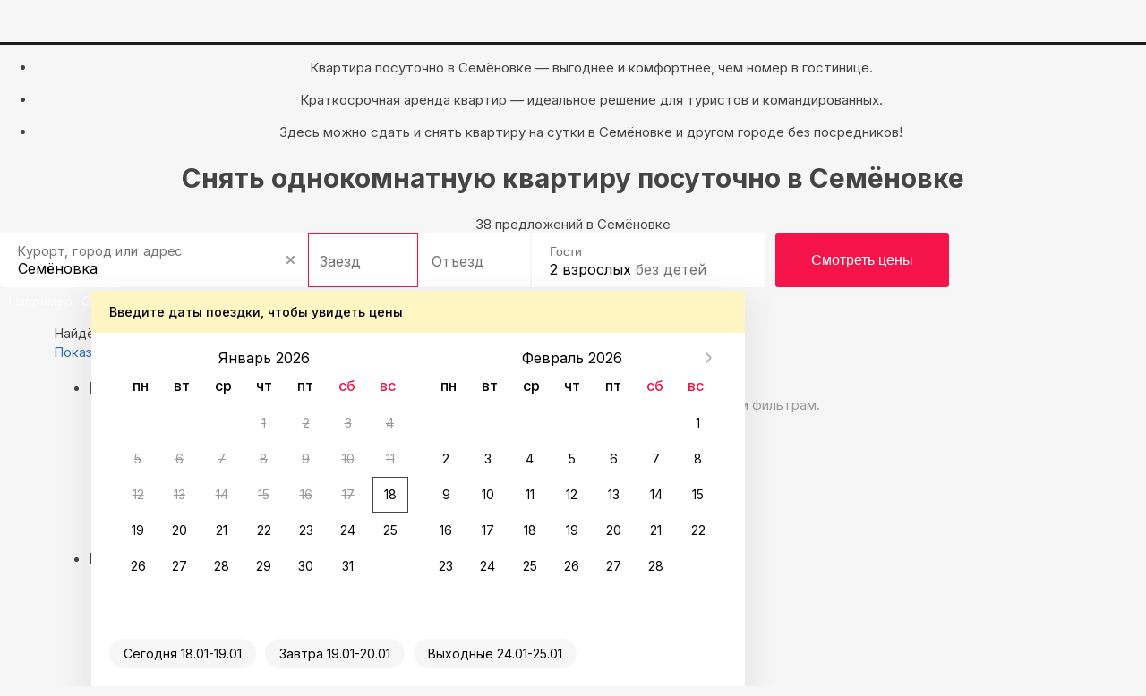

--- FILE ---
content_type: text/html; charset=UTF-8
request_url: https://krym.sutochno.ru/semenovka/1-komnatnye
body_size: 12387
content:
<!DOCTYPE html>
<html lang="ru">
	<head>
		<title>Снять однокомнатную квартиру посуточно в Семёновке, аренда квартиры на сутки Семёновка &#8212; Суточно.ру</title>
					<link rel="canonical" href="https://krym.sutochno.ru/semenovka/1-komnatnye" />
				<meta property="og:title" content="Снять однокомнатную квартиру посуточно в Семёновке, аренда квартиры на сутки Семёновка" />
<meta property="og:description" content="Снять однокомнатную квартиру напрямую у владельцев без посредников и переплаты в Семёновке." />
<meta name="robots" content="index,follow" />
<meta name="keywords" content="" />
<meta name="description" content="Снять однокомнатную квартиру напрямую у владельцев без посредников и переплаты в Семёновке." />
<meta name="yandex-verification" content="743ccdf8a9967c69" />
<meta name="viewport" content="width=device-width, initial-scale=1.0, maximum-scale=1.0, user-scalable=no, viewport-fit=cover, ya-title=#1c1c1c, ya-dock=fade" />
<meta name="google-play-app" content="app-id=ru.sutochno_redesign" />
<meta name="theme-color" content="#1c1c1c" />
<meta name="msapplication-navbutton-color" content="#1c1c1c" />
<meta name="apple-mobile-web-app-capable" content="yes" />
<meta name="apple-mobile-web-app-status-bar-style" content="black-transcluent" />
<meta property="og:type" content="website" />
<meta property="og:locale" content="ru_RU" />
<meta property="og:site_name" content="Суточно.ру" />
<meta property="og:url" content="https://krym.sutochno.ru/semenovka/1-komnatnye" />
<meta http-equiv="Content-Type" content="text/html; charset=UTF-8" />
<meta http-equiv="X-UA-Compatible" content="IE=edge" />
		<base href="//krym.sutochno.ru/doc/" />
				<link rel="icon" href="//sutochno.ru/doc/favicon-120x120.svg" type="image/svg+xml">
		<link rel="shortcut icon" type="image/png" sizes="16x16" href="//sutochno.ru/doc/favicon-16x16.png">
		<link rel="shortcut icon" type="image/png" sizes="32x32" href="//sutochno.ru/doc/favicon-32x32.png">
		<link rel="shortcut icon" type="image/png" sizes="48x48" href="//sutochno.ru/doc/favicon-48x48.png">
		<link rel="shortcut icon" type="image/png" sizes="144x144" href="//sutochno.ru/doc/favicon-144x144.png">
		<link rel="apple-touch-icon" href="//sutochno.ru/doc/i/touch-icon-iphone.png">
		<link rel="apple-touch-icon" sizes="152x152" href="//sutochno.ru/doc/i/touch-icon-ipad.png">
		<link rel="apple-touch-icon" sizes="180x180" href="//sutochno.ru/doc/i/touch-icon-iphone-retina.png">
		<link rel="apple-touch-icon" sizes="167x167" href="//sutochno.ru/doc/i/touch-icon-ipad-retina.png">
		<link rel="apple-touch-icon-precomposed" href="//sutochno.ru/doc/i/touch-icon-iphone.png">
		<link rel="apple-touch-icon-precomposed" sizes="152x152" href="//sutochno.ru/doc/i/touch-icon-ipad.png">
		<link rel="apple-touch-icon-precomposed" sizes="180x180" href="//sutochno.ru/doc/i/touch-icon-iphone-retina.png">
		<link rel="apple-touch-icon-precomposed" sizes="167x167" href="//sutochno.ru/doc/i/touch-icon-ipad-retina.png">
											<link rel="alternate" href="https://krym.sutochno.ru/semenovka/1-komnatnye" hreflang="ru" />
							<link rel="alternate" href="https://krym.sutochno.com/semenovka/1-komnatnye" hreflang="en" />
							<link rel="preconnect" href="https://fonts.googleapis.com">
					<link href="//sutochno.ru/doc/css/style_landing.css?8caf3b18" rel="stylesheet" media="all" />
			<link href="https://fonts.googleapis.com/css2?family=Inter:wght@100;200;300;400;500;600;700;800;900&display=swap" rel="stylesheet">
		        <script type="text/javascript" src="//sutochno.ru/doc/assets/641.js?HcdBCoAwDETRC4kgbkovU-Iw2kI1kETw-FpX__0CQWW2e4Yap6_BJ0ZPustBH-4KiabXP04x1CGxaOj0XHKC7Ou2pBc"></script>
					<script>
			var glob_ga4_id = 'G-B0K4L0V6J8';
		</script>
		
			<!-- Google tag (gtag.js) -->
			<script async src="https://www.googletagmanager.com/gtag/js?id=G-B0K4L0V6J8"></script>
			<script>
				window.dataLayer = window.dataLayer || [];
				function gtagPlatform(){dataLayer.push(arguments);}
				function gtag(){dataLayer.push(arguments);}
				gtag('js', new Date());
				gtag('config', glob_ga4_id, {send_page_view: false});
			</script>
			<script data-cfasync="false" type="text/javascript">
				(function (i, s, o, g, r, a, m) {
					i['GoogleAnalyticsObject'] = r;
					i[r] = i[r] || function () {
						(i[r].q = i[r].q || []).push(arguments)
					}, i[r].l = 1 * new Date();
					a = s.createElement(o),
						m = s.getElementsByTagName(o)[0];
					a.async = 1;
					a.src = g;
					m.parentNode.insertBefore(a, m)
				})(window, document, 'script', '//www.google-analytics.com/analytics.js', 'ga');
			

			var glob_ga_id = 'UA-2178778-2';
			var glob_ga_utm_source = '';
			var glob_ga_utm_medium = '';
			var glob_ga_utm_campaign = '';

			var glob_ym_id = '8562148';

			ga('create', glob_ga_id, 'auto');

											
				ga_pageparams = '';
				if (location.search.indexOf('?') >= 0){
					ga_pageparams = location.search + '';
				}else{
					ga_pageparams = '';
				}

				var glob_ga_pageparams = location.pathname + ga_pageparams;

			
			</script>


<script data-cfasync="false" type="text/javascript">
			   (function(m,e,t,r,i,k,a){m[i]=m[i]||function(){(m[i].a=m[i].a||[]).push(arguments)};
			   m[i].l=1*new Date();k=e.createElement(t),a=e.getElementsByTagName(t)[0],k.async=1,k.src=r,a.parentNode.insertBefore(k,a)})
			   (window, document, "script", "https://mc.yandex.ru/metrika/tag.js", "ym");

			   ym(glob_ym_id, "init", {
					clickmap:true,
					trackLinks:true,
					accurateTrackBounce:true,
					webvisor:true,
					ecommerce:"dataLayer"
			   });
</script>


	 	  					<script src="//sutochno.ru/doc/js/script_landing.js?8caf3b18" defer></script>
							<link rel="stylesheet" type="text/css" href="//sutochno.ru/doc/assets/9ws.css?TY0xDsMwDAM_1KFJl0CfERSDbQUodiLJbZ_fDBk8keAdQGtFUlsNsqvxKrXCb3vbu4nz0eGKIKalyPOxTgttiJDXuZlEsuOj-AYH2igFxMv7Ckd0y5jv8zQ6iV-SeGoxcOim5-HA_w"/><script type="text/javascript" src="//sutochno.ru/doc/assets/9aj.js?TY1LCsNADEMv1EWTboIP0GsMzqC2BmcGLPdz_AaSxaz0EE_Ie9W03ih-Ulm1NYQUWao-buu0yAZSn9gdZZbAx_BlIfooERr1dUaAb0_O13m6HM3dPBEcF4lfikZadRTaZq7j7R8"></script>
			<!--[if gte IE 9]>
				<script src="https://oss.maxcdn.com/html5shiv/3.7.2/html5shiv.min.js"></script>
				<script src="https://oss.maxcdn.com/respond/1.4.2/respond.min.js"></script>
				<link rel="stylesheet" type="text/css" media="all" href="//sutochno.ru/doc/css/all-ie.css" />
				<script src="//sutochno.ru/doc/js/jquery.placeholder.min.js" type="text/javascript"></script>
				<script src="//sutochno.ru/doc/js/jquery.placeholder-init.js" type="text/javascript"></script>
			<![endif]-->
					</head>

<body
	class=" sutochno"
>
		<noscript><img src="https://mc.yandex.ru/watch/8562148" style="position:absolute; left:-9999px;" alt="" /></noscript>
		
	
						<header
		id="header-vuejs"
					data-location-id = "410527"
			data-location-type = "city"
			data-location-url = ""
			data-location-title = "Семёновка"
			>
		<div style="height: 50px; background: #1c1c1c;"></div>
	</header>
			
			<!-- Суточно аналитика Tag Manager -->
			<script>
				var _mtm = window._mtm = window._mtm || [];
				_mtm.push({'mtm.startTime': (new Date().getTime()), 'event': 'mtm.Start'});
				const paq = window._paq = window._paq || [];
				const userId = JSON.parse(localStorage.getItem("userData"))?.response?.data?.data?.id;
				if(userId) {
					paq.push(["setUserId", userId]);
				}
				(function() {
					var d=document, g=d.createElement('script'), s=d.getElementsByTagName('script')[0];
					g.async=true; g.src='https://analytics.sutochno.ru/js/container_UgAS8Wlp.js'; s.parentNode.insertBefore(g,s);
				})();
			</script>
			<!-- End Суточно аналитика Tag Manager -->
			<!-- Top.Mail.Ru counter -->
			<script type="text/javascript">
				var _tmr = window._tmr || (window._tmr = []);
				_tmr.push({id: "3235717", type: "pageView", start: (new Date()).getTime(), pid: "USER_ID"});
				(function (d, w, id) {
					if (d.getElementById(id)) return;
					var ts = d.createElement("script"); ts.type = "text/javascript"; ts.async = true; ts.id = id;
					ts.src = "https://top-fwz1.mail.ru/js/code.js";
					var f = function () {var s = d.getElementsByTagName("script")[0]; s.parentNode.insertBefore(ts, s);};
					if (w.opera == "[object Opera]") { d.addEventListener("DOMContentLoaded", f, false); } else { f(); }
				})(document, window, "tmr-code");
			</script>
			<noscript><div><img src="https://top-fwz1.mail.ru/counter?id=3235717;js=na" style="position:absolute;left:-9999px;" alt="Top.Mail.Ru" /></div></noscript>
			<!-- /Top.Mail.Ru counter -->
			<!-- VK counter -->
			<script type="text/javascript">!function(){var t=document.createElement("script");t.type="text/javascript",t.async=!0,t.src='https://vk.com/js/api/openapi.js?173',t.onload=function(){VK.Retargeting.Init("VK-RTRG-1186522-gccju"),VK.Retargeting.Hit()},document.head.appendChild(t)}();</script>
			<noscript><img src="https://vk.com/rtrg?p=VK-RTRG-1186522-gccju" style="position:fixed; left:-999px;" alt=""/></noscript> 
			<!-- End VK counter -->
		
		
<div class="container-fluid no-mr no-pd">
	

<style>
	.block-top {
		background-image: url('//static.sutochno.ru/doc/i/interior-big.webp');
	}
	@media all and (max-width: 640px) {
		.block-top { background-image: url('//static.sutochno.ru/doc/i/interior-little.webp'); }
	}
</style>


<div 
	class="block-top js-block-top"
	style="position: relative;"
>
			<ul class="block-top--hint text-center js-animate-text-top">
			<li class="active"><p>
											Квартира посуточно в Семёновке — выгоднее и комфортнее, чем номер в гостинице.
									</p>
			</li>
			<li>
				<p>
											Краткосрочная аренда квартир — идеальное решение для туристов и командированных.
									</p>
			</li>
			<li>
				<p>
											Здесь можно сдать и снять квартиру на сутки в Семёновке и другом городе без посредников!
									</p>
			</li>
		</ul>  
    <h1 class="block-top--title text-center">
							Снять однокомнатную квартиру посуточно в Семёновке
					</h1>
    <div class="block-top--description text-center">
							38 предложений в Семёновке
			    </div>
    <div class="block-top--search">
			
      	<div 
			id="search-widget-vuejs"
									data-location-id="410527"
			data-location-type="city" 
			data-location-url="//krym.sutochno.ru/semenovka" 			data-location-title="Семёновка"
		></div>
    </div>
		<div class="block-top--btn text-center js-landing-links">
			<a href="//krym.sutochno.ru/semenovka/flats">Квартиры</a>
			<a href="//krym.sutochno.ru/semenovka/hotels">Гостиницы</a>
			<a href="//krym.sutochno.ru/semenovka/houses">Дома</a>
			<a href="//krym.sutochno.ru/semenovka/chastnyj-sektor">Частный сектор</a>
			</div>
			</div>
			
			
<link href="https://sutochno.ru/front/widgets/search/search-widget-vue.css" rel="preload" as="style">
<link href="https://sutochno.ru/front/widgets/search/search-widget-vue.min.js" rel="preload" as="script">
<link href="https://sutochno.ru/front/widgets/search/search-widget-vue.css" rel="stylesheet" />
<script data-cfasync="false" src="https://sutochno.ru/front/widgets/search/search-widget-vue.min.js" defer></script>

<link rel="preload" as="font" href="https://sutochno.ru/front/header/assets/sutochnoApp.woff" type="font/woff" crossorigin="anonymous">
<link href="https://sutochno.ru/front/header/header-vue.css" rel="preload" as="style" crossorigin>
<link href="https://sutochno.ru/front/header/header-vue.css" rel="stylesheet" crossorigin/>
<script data-cfasync="false" src="https://sutochno.ru/front/header/header-vue.js" defer type="module" crossorigin></script>

</div>



<div
	class="container container-primary search-wrapper"
	data-domain="sutochno.ru"
	data-currency="1"
	data-location_type="city"
	data-location_id="410527"
	id="ob"
>	
	<div class="title-page">
		<span>
			Найдём, где остановиться  в Семёновке: 0 вариантов
		</span>
	</div>

	<div class="js-sticky-sidebar pull-left sidebar">
		<div class="aside-content js-sticky-column" data-max-width="275" data-sticky-offset="20">
			<div class="map-switcher hidden-xs hidden-sm">
				<a href="//sutochno.ru/front/searchapp/search/#map" class="btn map-switcher-map filter-link" data-is-map="true">Показать на карте</a>
			</div>
			<form class="filter-wrapper" id="filter-wrapper" method="GET" action="/rentals/index.html" enctype="application/x-www-form-urlencoded">
				<ul class="filters">
					<li class="filters__item main">
						<h3 class="filters__title">Выбирайте лучшее</h3>
						<ul class="filters__children options">
							<li class="filters__item">
								<div class="sc-switchers-wrap">
									<div class="switcher-best">
										<div class="sc-switcher">
											<div class="sc-switcher-body">
												<div class="best-sting">
													<div class="icon-wrap"><span class="icon icon-app-lightning" aria-hidden="true"></span></div>
													<div class="checkbox-text">Быстрое бронирование </div>
												</div>
											</div>
											<input id="booking_now" type="checkbox" value="1" name="booking_now">
											<label for="booking_now" aria-hidden="true"></label>
										</div>
										<div class="about"><span class="facets">Всего 2 минуты, без ожидания ответа от хозяина</span></div>
									</div>
								</div>
							</li>
													</ul>
					</li>
					<li class="filters__item main">
						<h3 class="filters__title">
							Варианты размещения
						</h3>
						
						<ul class="filters__children options">
														<li class="filters__item">
								<label class="sc-checkbox">
									<input type="checkbox" class="sc-checkbox--input" name="is_house" >
									<span class="sc-checkbox--mark" aria-hidden="true" ></span>
									<span class="filters__children-title">дома, коттеджи</span>
								</label>
							</li>
														<li class="filters__item">
								<label class="sc-checkbox">
									<input type="checkbox" class="sc-checkbox--input" name="is_room" >
									<span class="sc-checkbox--mark" aria-hidden="true" ></span>
									<span class="filters__children-title">комнаты</span>
								</label>
							</li>
														<li class="filters__item">
								<label class="sc-checkbox">
									<input type="checkbox" class="sc-checkbox--input" name="is_bed" >
									<span class="sc-checkbox--mark" aria-hidden="true" ></span>
									<span class="filters__children-title">хостелы</span>
								</label>
							</li>
														<li class="filters__item">
								<label class="sc-checkbox">
									<input type="checkbox" class="sc-checkbox--input" name="is_hotel" >
									<span class="sc-checkbox--mark" aria-hidden="true" ></span>
									<span class="filters__children-title">отели</span>
								</label>
							</li>
														<li class="filters__item">
								<label class="sc-checkbox">
									<input type="checkbox" class="sc-checkbox--input" name="is_mini" >
									<span class="sc-checkbox--mark" aria-hidden="true" ></span>
									<span class="filters__children-title">мини-гостиницы</span>
								</label>
							</li>
														<li class="filters__item">
								<label class="sc-checkbox">
									<input type="checkbox" class="sc-checkbox--input" name="is_guesthouse" >
									<span class="sc-checkbox--mark" aria-hidden="true" ></span>
									<span class="filters__children-title">гостевые дома</span>
								</label>
							</li>
													</ul>
					</li>
					<li class="filters__item main">
						<h3 class="filters__title">Цена за сутки</h3>
						<ul class="filters__children">
							<li class="filters__item flex-between-center">
								<div class="price-wrapp">
									<input class="price-min" type="number" name="price_min" placeholder="0" aria-label="price-min" />
									<span class="currency">&#8381;</span>
								</div>
								<span class="price-separator">-</span>
								<div class="price-wrapp">
									<input class="price-max" type="number" name="price_max" placeholder="20 000 +"  aria-label="price-max" />
									<span class="currency">&#8381;</span>
								</div>
							</li>
							<li class="filters__item">
								<div class="slider-range desktop">
																		<div  class="slider-range--btn slider-range--btn_desktop">
										<div  class="line" aria-hidden="true"></div>
										<button  class="min" style="left: 0px;" aria-label="min" aria-hidden="true"></button>
										<button  class="max" style="left: 211px;" aria-label="max" aria-hidden="true"></button>
									</div>
								</div>
							</li>
						</ul>
					</li>
										<li class="filters__item main">
						<h3 class="filters__title">Расстояние до моря</h3>
						<ul class="filters__children sea" data-name="distance_to_sea">
														<li class="filters__item">
								<label class="sc-checkbox">
									<input type="radio" class="sc-checkbox--input" name="distance_to_sea" value="200" >
									<span class="sc-checkbox--background" aria-hidden="true"></span>
									<span class="sc-checkbox--title">200 м</span>
								</label>
							</li>
														<li class="filters__item">
								<label class="sc-checkbox">
									<input type="radio" class="sc-checkbox--input" name="distance_to_sea" value="500" >
									<span class="sc-checkbox--background" aria-hidden="true"></span>
									<span class="sc-checkbox--title">500 м</span>
								</label>
							</li>
														<li class="filters__item">
								<label class="sc-checkbox">
									<input type="radio" class="sc-checkbox--input" name="distance_to_sea" value="800" >
									<span class="sc-checkbox--background" aria-hidden="true"></span>
									<span class="sc-checkbox--title">800 м</span>
								</label>
							</li>
														<li class="filters__item">
								<label class="sc-checkbox">
									<input type="radio" class="sc-checkbox--input" name="distance_to_sea" value="1000" >
									<span class="sc-checkbox--background" aria-hidden="true"></span>
									<span class="sc-checkbox--title">1000 м</span>
								</label>
							</li>
													</ul>
					</li>
									</ul>
				<div class="show-group flex-center-center">
					<a id="show_options" href="//sutochno.ru/front/searchapp/search/" class="show-btn filter-link">Показать варианты</a>
				</div>
			</form>			
		</div>
	</div>

	<div class="content">
		<div
			id="objects-list"
			class="objects-list"
			data-map-id=""
			data-filtered="0"
			data-adblock="0"
			data-locationId=""
			data-city_id="410527"
			data-region=""
			data-city="Семёновка"
			data-bbox='{"SW":{"lat":45.38333196658641,"lng":35.75167492032051},"NE":{"lat":45.39168696384877,"lng":35.77032197266817}}'
			data-metro=""
		>
												<div class="popular-queries">
				<h3 class="primary-title">
					Нет вариантов
				</h3>
				<p class="text-muted text-large">
					Ни один вариант из результатов поиска не соответствует заданным фильтрам.
				</p>
				<ul class="popular-queries--link">
					<li>
						<a href="//krym.sutochno.ru/semenovka">сбросить фильтры</a>
					</li>
				</ul>
			</div>
			
					</div>
																			<ul class="path" itemscope itemtype="http://schema.org/BreadcrumbList">
																											<li itemprop="itemListElement" itemscope itemtype="http://schema.org/ListItem">
					<a href="//sutochno.ru/russia" itemprop="item" title="Россия 🏠">
						<span itemprop="name" content="Россия 🏠">
							Россия
						</span>
					</a>
					<div class="list-city js-wrap-path">
						<div class="btn-show-list js-btn-path"></div>
						<div class="modal-list country">
							<div class="modal-list--wrapper">
								<div class="modal-list--header"><div class="icon-app-arrow-left js-close-list"></div>Россия</div>
								<div class="modal-list--wrap-mobile">
									<div class="modal-list--inner js-list-path" data-type="country"></div>
								</div>
							</div>
						</div>
					</div>
					<meta itemprop="position" content="0" />
					<meta itemprop="item" content="https://sutochno.ru/russia" />
				</li>
																												<li itemprop="itemListElement" itemscope itemtype="http://schema.org/ListItem">
					<a href="//krym.sutochno.ru" itemprop="item" title="Крым 🏠">
						<span itemprop="name" content="Крым 🏠">
							Крым
						</span>
					</a>
					<div class="list-city js-wrap-path">
						<div class="btn-show-list js-btn-path"></div>
						<div class="modal-list region">
							<div class="modal-list--wrapper">
								<div class="modal-list--header"><div class="icon-app-arrow-left js-close-list"></div>Крым</div>
								<div class="modal-list--wrap-mobile">
									<div class="modal-list--inner js-list-path" data-type="region"></div>
								</div>
							</div>
						</div>
					</div>
					<meta itemprop="position" content="1" />
					<meta itemprop="item" content="https://krym.sutochno.ru" />
				</li>
																												<li itemprop="itemListElement" itemscope itemtype="http://schema.org/ListItem">
					<a href="//krym.sutochno.ru/semenovka" itemprop="item" title="Семёновка 🏠">
						<span itemprop="name" content="Семёновка 🏠">
							Семёновка
						</span>
					</a>
					<div class="list-city js-wrap-path">
						<div class="btn-show-list js-btn-path"></div>
						<div class="modal-list city">
							<div class="modal-list--wrapper">
								<div class="modal-list--header"><div class="icon-app-arrow-left js-close-list"></div>Семёновка</div>
								<div class="modal-list--wrap-mobile">
									<div class="modal-list--inner js-list-path" data-type="city"></div>
								</div>
							</div>
						</div>
					</div>
					<meta itemprop="position" content="2" />
					<meta itemprop="item" content="https://krym.sutochno.ru/semenovka" />
				</li>
												</ul> 
			<script type="text/javascript">
			var dataPath = {
				'hotel_id': null,
				'object_id': null,
				'is_hotel': false,
				'country_id': "1",
				'region_id': "19888",
				'city_id': "410527"
			}
		</script>
		</div>
</div>


<div class="container blocks-bot">
	
<div class="popular-queries">
	    	    <div class="popular-queries--title">
	        Популярные запросы:
	    </div>
	    <ul class="popular-queries--link">
	    														<li>
						<a href="//krym.sutochno.ru/semenovka/flats">
														Апартаменты и квартиры
						</a>
					</li>
																				<li>
						<a href="//krym.sutochno.ru/semenovka/rooms">
														Комнаты
						</a>
					</li>
																				<li>
						<a href="//krym.sutochno.ru/semenovka/houses">
														Дома и коттеджи
						</a>
					</li>
																				<li>
						<a href="//krym.sutochno.ru/semenovka/hostel">
														Хостелы
						</a>
					</li>
																				<li>
						<a href="//krym.sutochno.ru/semenovka/chastnyj-sektor">
														Частный сектор
						</a>
					</li>
																															<li>
						<a href="//krym.sutochno.ru/semenovka/2-komnatnye">
														2-комнатные
						</a>
					</li>
																				<li>
						<a href="//krym.sutochno.ru/semenovka/3-komnatnye">
														3-комнатные
						</a>
					</li>
																				<li>
						<a href="//krym.sutochno.ru/semenovka/4-komnatnye">
														4-комнатные
						</a>
					</li>
																				<li>
						<a href="//krym.sutochno.ru/semenovka/conditioner">
														С кондиционером
						</a>
					</li>
																				<li>
						<a href="//krym.sutochno.ru/semenovka/goodreviews">
														С хорошими отзывами
						</a>
					</li>
																				<li>
						<a href="//krym.sutochno.ru/semenovka/parking">
														С парковкой
						</a>
					</li>
																				<li>
						<a href="//krym.sutochno.ru/semenovka/invalid">
														С доступом для инвалидов
						</a>
					</li>
																				<li>
						<a href="//krym.sutochno.ru/semenovka/jacuzzi">
														С джакузи
						</a>
					</li>
																				<li>
						<a href="//krym.sutochno.ru/semenovka/wifi">
														С интернетом
						</a>
					</li>
																				<li>
						<a href="//krym.sutochno.ru/semenovka/pets">
														Заезд с животными
						</a>
					</li>
																				<li>
						<a href="//krym.sutochno.ru/semenovka/party">
														Для вечеринок
						</a>
					</li>
																				<li>
						<a href="//krym.sutochno.ru/semenovka/newyear">
														На Новый Год
						</a>
					</li>
																				<li>
						<a href="//krym.sutochno.ru/semenovka/documents">
														С отчётными документами
						</a>
					</li>
																				<li>
						<a href="//krym.sutochno.ru/semenovka/now">
														Мгновенное бронирование
						</a>
					</li>
																				<li>
						<a href="//krym.sutochno.ru/semenovka/hot">
														Горящие предложения
						</a>
					</li>
																				<li>
						<a href="//krym.sutochno.ru/semenovka/hotels">
														Отели
						</a>
					</li>
																				<li>
						<a href="//krym.sutochno.ru/semenovka/mini-hotels">
														Мини-отели
						</a>
					</li>
																				<li>
						<a href="//krym.sutochno.ru/semenovka/guest-houses">
														Гостевые дома
						</a>
					</li>
																				<li>
						<a href="//krym.sutochno.ru/semenovka/apart-hotels">
														Апарт-отели
						</a>
					</li>
																				<li>
						<a href="//krym.sutochno.ru/semenovka/studios">
														Студии
						</a>
					</li>
								    </ul>
    </div>

<div class="reviews js-slider-reviews">
    <div class="reviews--top">
        <h2>Последние отзывы</h2>
        <a href="/votes">Показать еще</a>
    </div>
    <div class="reviews--slider js-slider-reviews-body">
        <div class="slider">
            <div class="slider-preview js-slider-reviews-track">
                                <div class="review js-slider-item">
                    <div>
                        <div class="review--header">
                            <div class="foto">
                                <a target="_blank" href="https://sutochno.ru/front/searchapp/detail/2116985">
                                    <img src="//static.sutochno.ru/doc/files/objects/2/116/985/small/68760b041a7c4.jpg" loading="lazy"/>
                                </a>
                            </div>
    
                            <div class="comment-user">
                                <div class="comment-user--city">
                                    <a target="_blank" href="https://sutochno.ru/front/searchapp/detail/2116985">
                                                                                Модульный домик Тишина и море
                                    </a>
                                    <span>Семёновка</span>
                                </div>
                           </div>
                        </div>
    
                        <div class="review--date">
                            <div class="rating-wr">
                                <span class="icon-app-star"></span>
                                <span class="rating-count">10,0</span>
                            </div>
                            <div class="date js-review-date-add" data-date-add="2026-01-03 13:58:19"></div>
                        </div>

                        <div class="review--body">
                            <span class="js-text-reeview hide-text">Благодарим за проживание и ранее заселение. Мы жили с определенной целью, так как сами хотим построить себе такой модуль, хозяйка очень отзывчивая и рассказала о многих нюансах, с которыми ей самой пришлось столкнуться. Хороший сервис, чистое бельё, полотенца, пледы — всё есть, есть необходимая посуда и техника, вай-фай, хороший напор воды, в целом всё новое и жить можно. Мы прогулялись на море метров 500, минут 10 ходьбы и пляж — красиво! Сама хозяйка живёт напротив, что очень удобно, и если что-то понадобится, всегда готова помочь. Благодарим за гостеприимство и угощения в виде мандаринов, печенья, чая, сахара — было очень приятно. Спасибо, Юлия.</span>
                            <span class="review-toggle-btn">
                                <span>ещё...</span>
                                <span>скрыть</span>
                            </span>
                        </div>
                    </div>
                    
                    <div class="review--footer">
                        <div class="comments">
                            <div class="comments--foto">
                                <img src="//static.sutochno.ru/doc/files/users/5/462/903/small/6783c03438c0f.jpg" class="foto comments__img--default" alt="фото" loading="lazy" />
                            </div>
                            <div class="comments--content">
                                <div class="comments--content-title">
                                    Анна Ильясова
                                </div>
                                <div class="comments--booking-desc">
                                    <span class="icon-app-calendar1"></span>
                                    <span class="comments--days">
                                        1 января 2026, 2
                                        суток
                                    </span>
                                    <span class="icon-app-user-3"></span>
                                    <span class="comments--guests">
                                        2
                                        гостя
                                    </span>
                                </div>
                            </div>
                        </div>
                    </div>

                </div>
                                <div class="review js-slider-item">
                    <div>
                        <div class="review--header">
                            <div class="foto">
                                <a target="_blank" href="https://sutochno.ru/front/searchapp/detail/2116985">
                                    <img src="//static.sutochno.ru/doc/files/objects/2/116/985/small/68760b041a7c4.jpg" loading="lazy"/>
                                </a>
                            </div>
    
                            <div class="comment-user">
                                <div class="comment-user--city">
                                    <a target="_blank" href="https://sutochno.ru/front/searchapp/detail/2116985">
                                                                                Модульный домик Тишина и море
                                    </a>
                                    <span>Семёновка</span>
                                </div>
                           </div>
                        </div>
    
                        <div class="review--date">
                            <div class="rating-wr">
                                <span class="icon-app-star"></span>
                                <span class="rating-count">10,0</span>
                            </div>
                            <div class="date js-review-date-add" data-date-add="2025-12-25 18:15:22"></div>
                        </div>

                        <div class="review--body">
                            <span class="js-text-reeview hide-text">Оценка проживания: великолепно</span>
                            <span class="review-toggle-btn">
                                <span>ещё...</span>
                                <span>скрыть</span>
                            </span>
                        </div>
                    </div>
                    
                    <div class="review--footer">
                        <div class="comments">
                            <div class="comments--foto">
                                <img src="//static.sutochno.ru/doc/i/default-avatar_small.jpg" class="foto comments__img--default" alt="фото" loading="lazy" />
                            </div>
                            <div class="comments--content">
                                <div class="comments--content-title">
                                    Ильмира
                                </div>
                                <div class="comments--booking-desc">
                                    <span class="icon-app-calendar1"></span>
                                    <span class="comments--days">
                                        18 декабря 2025, 3
                                        суток
                                    </span>
                                    <span class="icon-app-user-3"></span>
                                    <span class="comments--guests">
                                        2
                                        гостя
                                    </span>
                                </div>
                            </div>
                        </div>
                    </div>

                </div>
                                <div class="review js-slider-item">
                    <div>
                        <div class="review--header">
                            <div class="foto">
                                <a target="_blank" href="https://sutochno.ru/front/searchapp/detail/2116985">
                                    <img src="//static.sutochno.ru/doc/files/objects/2/116/985/small/68760b041a7c4.jpg" loading="lazy"/>
                                </a>
                            </div>
    
                            <div class="comment-user">
                                <div class="comment-user--city">
                                    <a target="_blank" href="https://sutochno.ru/front/searchapp/detail/2116985">
                                                                                Модульный домик Тишина и море
                                    </a>
                                    <span>Семёновка</span>
                                </div>
                           </div>
                        </div>
    
                        <div class="review--date">
                            <div class="rating-wr">
                                <span class="icon-app-star"></span>
                                <span class="rating-count">10,0</span>
                            </div>
                            <div class="date js-review-date-add" data-date-add="2025-11-22 07:10:29"></div>
                        </div>

                        <div class="review--body">
                            <span class="js-text-reeview hide-text">Хозяйка гостеприимная! В жилом модуле чисто,тепло,комфортно! Всё,что нужно для проживания имеется!:emoji-1f44d: Рекомендую однозначно!</span>
                            <span class="review-toggle-btn">
                                <span>ещё...</span>
                                <span>скрыть</span>
                            </span>
                        </div>
                    </div>
                    
                    <div class="review--footer">
                        <div class="comments">
                            <div class="comments--foto">
                                <img src="//static.sutochno.ru/doc/files/users/15/50/848/small/68cabd6593230.jpg" class="foto comments__img--default" alt="фото" loading="lazy" />
                            </div>
                            <div class="comments--content">
                                <div class="comments--content-title">
                                    Асан Абкадиров
                                </div>
                                <div class="comments--booking-desc">
                                    <span class="icon-app-calendar1"></span>
                                    <span class="comments--days">
                                        20 ноября 2025, 1
                                        сутки
                                    </span>
                                    <span class="icon-app-user-3"></span>
                                    <span class="comments--guests">
                                        2
                                        гостя
                                    </span>
                                </div>
                            </div>
                        </div>
                    </div>

                </div>
                                <div class="review js-slider-item">
                    <div>
                        <div class="review--header">
                            <div class="foto">
                                <a target="_blank" href="https://sutochno.ru/front/searchapp/detail/2118124">
                                    <img src="//static.sutochno.ru/doc/files/objects/2/118/124/small/68776df43e317.jpg" loading="lazy"/>
                                </a>
                            </div>
    
                            <div class="comment-user">
                                <div class="comment-user--city">
                                    <a target="_blank" href="https://sutochno.ru/front/searchapp/detail/2118124">
                                                                                    <span>Объект &laquo;Домик у моря&raquo;</span>
                                                                                Трёхместный номер стандарт
                                    </a>
                                    <span>Семёновка</span>
                                </div>
                           </div>
                        </div>
    
                        <div class="review--date">
                            <div class="rating-wr">
                                <span class="icon-app-star"></span>
                                <span class="rating-count">10,0</span>
                            </div>
                            <div class="date js-review-date-add" data-date-add="2025-10-01 09:01:31"></div>
                        </div>

                        <div class="review--body">
                            <span class="js-text-reeview hide-text">Прекрасное, тихое и уютное место с потрясающими видами. В номере есть все необходимое, во дворе мангальная зона и кухня. Есть место для автомобиля. Хозяйка вежливая и очень приветливая. Спасибо за прекрасный отдых.</span>
                            <span class="review-toggle-btn">
                                <span>ещё...</span>
                                <span>скрыть</span>
                            </span>
                        </div>
                    </div>
                    
                    <div class="review--footer">
                        <div class="comments">
                            <div class="comments--foto">
                                <img src="//static.sutochno.ru/doc/files/users/5/915/447/small/626aac2a5e618.jpg" class="foto comments__img--default" alt="фото" loading="lazy" />
                            </div>
                            <div class="comments--content">
                                <div class="comments--content-title">
                                    Ирина Москаленко
                                </div>
                                <div class="comments--booking-desc">
                                    <span class="icon-app-calendar1"></span>
                                    <span class="comments--days">
                                        27 сентября 2025, 1
                                        сутки
                                    </span>
                                    <span class="icon-app-user-3"></span>
                                    <span class="comments--guests">
                                        2
                                        гостя
                                    </span>
                                </div>
                            </div>
                        </div>
                    </div>

                </div>
                                <div class="review js-slider-item">
                    <div>
                        <div class="review--header">
                            <div class="foto">
                                <a target="_blank" href="https://sutochno.ru/front/searchapp/detail/2118124">
                                    <img src="//static.sutochno.ru/doc/files/objects/2/118/124/small/68776df43e317.jpg" loading="lazy"/>
                                </a>
                            </div>
    
                            <div class="comment-user">
                                <div class="comment-user--city">
                                    <a target="_blank" href="https://sutochno.ru/front/searchapp/detail/2118124">
                                                                                    <span>Объект &laquo;Домик у моря&raquo;</span>
                                                                                Трёхместный номер стандарт
                                    </a>
                                    <span>Семёновка</span>
                                </div>
                           </div>
                        </div>
    
                        <div class="review--date">
                            <div class="rating-wr">
                                <span class="icon-app-star"></span>
                                <span class="rating-count">9,0</span>
                            </div>
                            <div class="date js-review-date-add" data-date-add="2025-08-17 14:49:29"></div>
                        </div>

                        <div class="review--body">
                            <span class="js-text-reeview hide-text">Оценка проживания: великолепно</span>
                            <span class="review-toggle-btn">
                                <span>ещё...</span>
                                <span>скрыть</span>
                            </span>
                        </div>
                    </div>
                    
                    <div class="review--footer">
                        <div class="comments">
                            <div class="comments--foto">
                                <img src="//static.sutochno.ru/doc/files/users/7/516/123/small/66b22e5ebdde2.jpg" class="foto comments__img--default" alt="фото" loading="lazy" />
                            </div>
                            <div class="comments--content">
                                <div class="comments--content-title">
                                    Алексей Попов
                                </div>
                                <div class="comments--booking-desc">
                                    <span class="icon-app-calendar1"></span>
                                    <span class="comments--days">
                                        5 августа 2025, 1
                                        сутки
                                    </span>
                                    <span class="icon-app-user-3"></span>
                                    <span class="comments--guests">
                                        3
                                        гостя
                                    </span>
                                </div>
                            </div>
                        </div>
                    </div>

                </div>
                                <div class="review js-slider-item">
                    <div>
                        <div class="review--header">
                            <div class="foto">
                                <a target="_blank" href="https://sutochno.ru/front/searchapp/detail/2118124">
                                    <img src="//static.sutochno.ru/doc/files/objects/2/118/124/small/68776df43e317.jpg" loading="lazy"/>
                                </a>
                            </div>
    
                            <div class="comment-user">
                                <div class="comment-user--city">
                                    <a target="_blank" href="https://sutochno.ru/front/searchapp/detail/2118124">
                                                                                    <span>Объект &laquo;Домик у моря&raquo;</span>
                                                                                Трёхместный номер стандарт
                                    </a>
                                    <span>Семёновка</span>
                                </div>
                           </div>
                        </div>
    
                        <div class="review--date">
                            <div class="rating-wr">
                                <span class="icon-app-star"></span>
                                <span class="rating-count">10,0</span>
                            </div>
                            <div class="date js-review-date-add" data-date-add="2025-08-16 11:00:32"></div>
                        </div>

                        <div class="review--body">
                            <span class="js-text-reeview hide-text">На самом деле всё супер! Хозяйка приветливая. Цена-качество :emoji-1f44d:. Не новое, но чистое и исправное.</span>
                            <span class="review-toggle-btn">
                                <span>ещё...</span>
                                <span>скрыть</span>
                            </span>
                        </div>
                    </div>
                    
                    <div class="review--footer">
                        <div class="comments">
                            <div class="comments--foto">
                                <img src="//static.sutochno.ru/doc/i/default-avatar_small.jpg" class="foto comments__img--default" alt="фото" loading="lazy" />
                            </div>
                            <div class="comments--content">
                                <div class="comments--content-title">
                                    Максим
                                </div>
                                <div class="comments--booking-desc">
                                    <span class="icon-app-calendar1"></span>
                                    <span class="comments--days">
                                        13 августа 2025, 1
                                        сутки
                                    </span>
                                    <span class="icon-app-user-3"></span>
                                    <span class="comments--guests">
                                        3
                                        гостя
                                    </span>
                                </div>
                            </div>
                        </div>
                    </div>

                </div>
                            </div>
        </div>
        <button class="prev js-slider-reviews-prev"></button>
        <button class="next js-slider-reviews-next"></button>
    </div>
    <div class="reviews--slider-btn js-slider-reviews-nav">
        <div class="dots js-slider-reviews-dots"></div>        
    </div>
</div>

<div class="interesting-places">
    <div class="interesting-places--title">
        <h2>

                            Куда сходить, самые интересные места
                    </h2>
                    <a 
                href="https://sutochno.ru/sj"
            >
                                    Смотреть все
                        </a>
            </div>
    <div class="interesting-places--body">
        <div class="interesting-slider">
            <div class="interesting-slider--inner js-slider-interesting-wrap">
                                <a href="https://krym.sutochno.ru/info/akvaparki-kryma">

                    <span class="img">
                        <img src="/doc/i/lzy-img.gif" data-src="https://static.sutochno.ru/doc/files/images/galleries/186/akvaparki-kryma.png?size=240x164" class="js-lazy-img" alt="">
                    </span>
                    <span class="title">Аквапарки Крыма 2025: полный гид с ценами и лайфхаками</span>
                    <p class="date">10 июл 2025</p>
                </a>
                                <a href="https://krym.sutochno.ru/info/krym-v-mae">

                    <span class="img">
                        <img src="/doc/i/lzy-img.gif" data-src="/doc/images/galleries/180/krym-may1.jpg?size=240x164" class="js-lazy-img" alt="">
                    </span>
                    <span class="title">Крым в мае 2025 года</span>
                    <p class="date">25 апр 2025</p>
                </a>
                                <a href="https://abzakovo.sutochno.ru/info/gornolyzhnyj-kurort-abzakovo">

                    <span class="img">
                        <img src="/doc/i/lzy-img.gif" data-src="/doc/images/galleries/180/abz1.jpg?size=240x164" class="js-lazy-img" alt="">
                    </span>
                    <span class="title">Абзаково — горнолыжный курорт Башкирии</span>
                    <p class="date">24 ноя 2025</p>
                </a>
                                <a href="https://sutochno.ru/info/otdyh-v-primore">

                    <span class="img">
                        <img src="/doc/i/lzy-img.gif" data-src="/doc/images/galleries/182/pr1.jpg?size=240x164" class="js-lazy-img" alt="">
                    </span>
                    <span class="title">Отдых в Приморском крае: Японское море, сопки и мясо краба</span>
                    <p class="date">19 ноя 2025</p>
                </a>
                                <a href="https://sutochno.ru/info/kuda-poekhat-s-detmi-zimoj">

                    <span class="img">
                        <img src="/doc/i/lzy-img.gif" data-src="/doc/images/galleries/178/ng-deti5.jpg?size=240x164" class="js-lazy-img" alt="">
                    </span>
                    <span class="title">Где отдохнуть с детьми зимой</span>
                    <p class="date">18 ноя 2025</p>
                </a>
                                <a href="https://sheregesh.sutochno.ru/info/gorod">

                    <span class="img">
                        <img src="/doc/i/lzy-img.gif" data-src="/doc/images/galleries/182/sher2.jpg?size=240x164" class="js-lazy-img" alt="">
                    </span>
                    <span class="title">Горнолыжный курорт Шерегеш</span>
                    <p class="date">17 ноя 2025</p>
                </a>
                                <a href="https://sutochno.ru/info/poyezd-deda-moroza">

                    <span class="img">
                        <img src="/doc/i/lzy-img.gif" data-src="/doc/images/galleries/184/poezd1.jpg?size=240x164" class="js-lazy-img" alt="">
                    </span>
                    <span class="title">Поезд Деда Мороза 2025–2026</span>
                    <p class="date">10 ноя 2025</p>
                </a>
                                            </div>
        </div>
        <button class="button-slide prev js-slider-interesting-prev disabled" aria-label="prev" aria-hidden="true"></button>
        <button class="button-slide next js-slider-interesting-next disabled" aria-label="next" aria-hidden="true"></button>
    </div>
</div>
<div class="popular-destinations">
    <h2 class="popular-destinations--title">Куда поехать</h2>
    
    <ul class="popular-destinations--body">
        <li><a class="block-popular" href="//spb.sutochno.ru"><span class="block-popular--img"><img alt="Поиск и бронирование отелей, квартир и домов в Санкт-Петербурге" class="js-lzy-img" data-src="https://sutochno.ru/doc/i/popular-destinations/main_spb-s.webp" src="/doc/i/lzy-img.gif" /> </span> <span class="block-popular--val">25 483 вариантов </span> <span class="block-popular--title">Санкт-Петербург </span> </a></li>
        <li><a class="block-popular" href="//www.sutochno.ru"><span class="block-popular--img"><img alt="Поиск и бронирование отелей, квартир и домов Москве" class="js-lzy-img" data-src="https://sutochno.ru/doc/i/popular-destinations/main_moscow-s.webp" src="/doc/i/lzy-img.gif" /> </span> <span class="block-popular--val">18 192 варианта </span> <span class="block-popular--title">Москва </span> </a></li>
        <li><a class="block-popular" href="//kazan.sutochno.ru"><span class="block-popular--img"><img alt="Поиск и бронирование отелей, квартир и домов Казани" class="js-lzy-img" data-src="https://sutochno.ru/doc/i/popular-destinations/main_kazan-s.webp" src="/doc/i/lzy-img.gif" /> </span> <span class="block-popular--val">8 267 вариантов </span> <span class="block-popular--title">Казань </span> </a></li>
        <li><a class="block-popular" href="//kaliningrad.sutochno.ru"><span class="block-popular--img"><img alt="Поиск и бронирование отелей, квартир и домов Калининграде" class="js-lzy-img" data-src="https://sutochno.ru/doc/i/popular-destinations/popular-kaliningrad-s.webp" src="/doc/i/lzy-img.gif" /> </span> <span class="block-popular--val">6 816 варианта </span> <span class="block-popular--title">Калининград </span> </a></li>
        <li><a class="block-popular" href="//sochi.sutochno.ru"><span class="block-popular--img"><img alt="Поиск и бронирование отелей, квартир и домов Сочи" class="js-lzy-img" data-src="https://sutochno.ru/doc/i/popular-destinations/sochi-s.webp" src="/doc/i/lzy-img.gif" /> </span> <span class="block-popular--val">27 135 вариантов </span> <span class="block-popular--title">Сочи </span> </a></li>
        <li><a class="block-popular" href="//gelendzhik.sutochno.ru"><span class="block-popular--img"><img alt="Поиск и бронирование отелей, квартир и домов Геленджике" class="js-lzy-img" data-src="https://sutochno.ru/doc/i/popular-destinations/popular-gelendzhik.webp" src="/doc/i/lzy-img.gif" /> </span> <span class="block-popular--val">5 719 вариантов </span> <span class="block-popular--title">Геленджик </span> </a></li>
        <li><a class="block-popular" href="//adler.sutochno.ru/sirius"><span class="block-popular--img"><img alt="Поиск и бронирование отелей, квартир и домов Сириусе" class="js-lzy-img" data-src="https://sutochno.ru/doc/i/popular-destinations/main_sirius.webp" src="/doc/i/lzy-img.gif" /> </span> <span class="block-popular--val">4 287 вариантов </span> <span class="block-popular--title">Сириус </span> </a></li>
        <li><a class="block-popular" href="//mahachkala.sutochno.ru/region"><span class="block-popular--img"><img alt="Поиск и бронирование отелей, квартир и домов Дагестане" class="js-lzy-img" data-src="https://sutochno.ru/doc/i/popular-destinations/popular-mahachkala.webp" src="/doc/i/lzy-img.gif" /> </span> <span class="block-popular--val">9 276 вариантов </span> <span class="block-popular--title">Дагестан </span> </a></li>
        <li><a class="block-popular" href="//minsk.sutochno.ru"><span class="block-popular--img"><img alt="Поиск и бронирование отелей, квартир и домов в Минске" class="js-lzy-img" data-src="https://sutochno.ru/doc/i/popular-destinations/popular-minsk-s.webp" src="/doc/i/lzy-img.gif" /> </span> <span class="block-popular--val">3 213 вариантов </span> <span class="block-popular--title">Минск </span> </a></li>
        <li><a class="block-popular" href="//vl.sutochno.ru"><span class="block-popular--img"><img alt="Поиск и бронирование отелей, квартир и домов во Владивостоке" class="js-lzy-img" data-src="https://sutochno.ru/doc/i/popular-destinations/popular-vladivostok-s.webp" src="/doc/i/lzy-img.gif" /> </span> <span class="block-popular--val">3 321 вариант </span> <span class="block-popular--title">Владивосток </span> </a></li>
        <li><a class="block-popular" href="//nn.sutochno.ru/"><span class="block-popular--img"><img alt="Поиск и бронирование отелей, квартир и домов в Нижнем Новгороде" class="js-lzy-img" data-src="https://sutochno.ru/doc/i/popular-destinations/main_nn.webp" src="/doc/i/lzy-img.gif" /> </span> <span class="block-popular--val">4 216 вариантов </span> <span class="block-popular--title">Нижний Новгород </span> </a></li>
        <li><a class="block-popular" href="//ekaterinburg.sutochno.ru"><span class="block-popular--img"><img alt="Поиск и бронирование отелей, квартир и домов в Екатеринбурге" class="js-lzy-img" data-src="https://sutochno.ru/doc/i/popular-destinations/ekaterinburg-s.webp" src="/doc/i/lzy-img.gif" /> </span> <span class="block-popular--val">4 415 вариант </span> <span class="block-popular--title">Екатеринбург </span> </a></li>
    </ul>
</div>
</div>

<script src="https://partner-sutochno.ru/js/sutochnoTracker.js" type="text/javascript" defer></script>

	<footer class="sc-footer" id="footer">
		<div class="sc-footer-container">
      <div class="sc-footer-top">
        <div class="sc-footer-top-item">
          <ul class="support">  
            <li>
              <a href="https://sutochno.ru/" class="logo">
                <img src="//sutochno.ru/doc/i/footer/logo_horizontal_white_text.svg" loading="lazy" alt="">
              </a>
            </li>
            <li><a href="https://sutochno.ru/cabinet" target="_blank"> Личный кабинет </a></li>
            <li><a href="https://sutochno.ru/about/feedback" target="_blank"> Служба поддержки </a></li>
            <li><a href="tel:+78005552608" target="_blank" rel="noopener noreferrer"> 8 (800) 555 2608 </a></li>
          </ul>

          <section class="guest">
            <div class="sc-footer-section-title">Гостям</div>
            <ul>
              <li><a href="https://sutochno.ru/help/gosti/kak-zabronirovat" target="_blank"> Как бронировать жильё </a></li>
              <li><a href="https://sutochno.ru/votes" target="_blank"> Отзывы гостей </a></li>
              <li><a href="https://promo.sutochno.ru/bonus-za-prozhivanie" target="_blank"> Кэшбэк 30% </a></li>
              <li><a href="https://sutochno.ru/afi" target="_blank"> Акция &#34;Пригласи друга&#34; </a></li>
              <li><a href="https://sutochno.ru/help/gosti/guarantees" target="_blank"> Гарантии </a></li>
              <li><a href="https://sutochno.ru/info" target="_blank"> Суточный Журнал </a></li>
              <li><a href="https://sutochno.ru/help/gosti" target="_blank"> Вопросы и ответы </a></li>
            </ul>
          </section>

          <section class="renter">
            <div class="sc-footer-section-title">Хозяевам жилья</div>
            <ul>
              <li><a href="https://xn--80aafg2a7bf6i.xn--p1ai/" target="_blank"> Как сдавать жильё </a></li>
              <li><a href="https://sutochno.ru/front/host/add" target="_blank" > Разместить объявление </a></li>
              <li><a href="https://xn--80aafg2a7bf6i.xn--p1ai/strahovka" target="_blank"> Бесплатное страхование </a></li>
              <li><a href="https://sutochno.ru/help/arendodateli" target="_blank" > Помощь </a></li>
            </ul>
          </section>
        
                                <section class="housing-options">
              <div class="sc-footer-section-title">Варианты жилья</div>
              <ul>
                <li><a href="/flats" target="_blank"> Квартиры (апартаменты) </a></li>
                <li><a href="/hotels" target="_blank"> Отели </a></li>
                <li><a href="/apart-hotels" target="_blank"> Апарт-отели </a></li>
                <li><a href="/houses" target="_blank"> Дома </a></li>
                <li><a href="/guest-houses" target="_blank"> Гостевые дома </a></li>
                <li><a href="/recreation-centers" target="_blank"> Базы отдыха </a></li>
              </ul>
            </section>
          
          <section class="about">
            <div class="sc-footer-section-title">О нас</div>
            <ul>
              <li><a href="https://corp.sutochno.ru/" target="_blank"> Компания </a></li>
              <li><a href="https://sutochno.ru/rabota" target="_blank"> Вакансии </a></li>
              <li><a href="https://sutochno.ru/rules/requisites" target="_blank"> Реквизиты </a></li>
              <li><a href="https://partner-sutochno.ru/" target="_blank" rel="noopener nofollow">Реферальная программа</a></li>
            </ul>
          </section>
        </div>
      
        <hr />

        <div class="sc-footer-top-item">
          <section class="social">
            <div class="sc-footer-section-title">Подписывайтесь на нас</div>
            <ul class="social-links">
              <li><a href="https://t.me/sutochnoru" target="_blank" rel="noopener noreferrer" title="Telegram" analytics-function="analyticsClickSocialLinks" data-social-network="telegram"><span class="social-icon icon-app-telegram"></span></a></li>
              <li><a href="https://vk.com/sutochno" target="_blank" rel="noopener noreferrer" title="Вконтакте"analytics-function="analyticsClickSocialLinks" data-social-network="vkontakte"><span class="social-icon icon-app-vk1"></span></a></li>
              <li><a href="https://odnoklassniki.ru/sutochno" target="_blank" rel="noopener noreferrer" title="Одноклассники" analytics-function="analyticsClickSocialLinks" data-social-network="odnoklassniki"><span class="social-icon icon-app-odnoklassniki"></span> </a></li>
              <li><a href="https://twitter.com/sutochno" target="_blank" rel="noopener noreferrer" title="Twitter" analytics-function="analyticsClickSocialLinks" data-social-network="twitter"><span class="social-icon icon-app-twitter"></span></a></li>
              <li><a href="https://www.youtube.com/channel/UC0UDGclFzeYfnnlLJZF0c9A" target="_blank" rel="noopener noreferrer" title="Youtube" analytics-function="analyticsClickSocialLinks" data-social-network="youtube"><span class="social-icon icon-app-youtube"></span></a></li>
              <li><a href="https://zen.yandex.ru/sutochnoru" target="_blank" rel="noopener noreferrer" title="Yandex Zen" analytics-function="analyticsClickSocialLinks" data-social-network="zen"><span class="social-icon icon-app-dzen"></span></a></li>
            </ul>
          </section>
    
          <section class="application">
            <div  class="application-qr">
              <img src="//sutochno.ru/doc/i/footer/qr.svg" loading="lazy" alt="">
            </div>
            <div class="application-main">
              <div class="sc-footer-section-title">Приложение Суточно.ру</div>
              <div class="application-links">
                <a href="https://redirect.appmetrica.yandex.com/serve/892891521215365358" target="_blank" rel="noopener noreferrer" class="application-link" aria-label="Apple Store Sutochno application">
                  <span class="icon-app-apple-store"></span>
                  <p class="application-text">
                    <span class="application-text-prefix">Доступно в</span>
                    <span class="application-text__icon icon-app-apple-store-text"></span>
                  </p>
                </a>
                <a href="https://redirect.appmetrica.yandex.com/serve/820833924912576402" target="_blank" rel="noopener noreferrer" class="application-link google-play" aria-label="Google Play Sutochno application">
                  <img src="//sutochno.ru/doc/i/icons/google-play-icon.svg" class="google-play__icon" loading="lazy" alt="">
                  <p class="application-text">
                    <span class="application-text-prefix">Доступно в</span>
                    <span class="application-text__icon icon-app-google-play-text"></span>
                  </p>
                </a>
                <a href="https://redirect.appmetrica.yandex.com/serve/749329760294828542" target="_blank" rel="noopener noreferrer" class="application-link" aria-label="App Galery Sutochno application">
                  <img src="//sutochno.ru/doc/i/footer/app-gallery.svg" alt="" loading="lazy">
                  <p class="application-text">
                    <span class="application-text-prefix">Доступно в</span>
                    <span class="application-text__icon icon-app-gallery-text"></span>
                  </p>
                </a>
              </div>
            </div>
          </section>
          <section class="application-mob">
            <a href="https://redirect.appmetrica.yandex.com/serve/892891521215365358" target="_blank" rel="noopener noreferrer" class="application-mob-link" aria-label="Apple Store Sutochno application">
              <div class="application-mob-link-box">
                <span class="icon-app-apple-store"></span>
                <p class="application-mob-text">
                  <span>Приложение Суточно.ру</span>
                  <span>Доступно в App Store</span>
                </p>
              </div>
              <div class="application-mob-download">
                <span class="icon-app-download"></span>
              </div>
            </a>

            <a href="https://redirect.appmetrica.yandex.com/serve/820833924912576402" target="_blank" rel="noopener noreferrer" class="application-mob-link" aria-label="Google Play Sutochno application">
              <div class="application-mob-link-box">
                <img src="//sutochno.ru/doc/i/icons/google-play-icon.svg" loading="lazy" alt="">
                <p class="application-mob-text">
                  <span>Приложение Суточно.ру</span>
                  <span>Доступно в Google Play</span>
                </p>
              </div>
              <div class="application-mob-download">
                <span class="icon-app-download"></span>
              </div>
            </a>

            <a href="https://redirect.appmetrica.yandex.com/serve/749329760294828542" target="_blank" rel="noopener noreferrer" class="application-mob-link" aria-label="Google Play Sutochno application">
              <div class="application-mob-link-box">
                <img src="//sutochno.ru/doc/i/footer/app-gallery.svg" alt="" loading="lazy">
                <p class="application-mob-text">
                  <span>Приложение Суточно.ру</span>
                  <span>Доступно в AppGallery</span>
                </p>
              </div>
              <div class="application-mob-download">
                <span class="icon-app-download"></span>
              </div>
            </a>
          </section> 
        </div>
      </div>
		</div>

		<div class="sc-footer-bottom-bg">
      <div class="sc-footer-container">
        <div class="sc-footer-bottom">
          <div class="copyright">
            © 2011—2026
            <a href='https://sutochno.ru' title="Суточно.ру &#151; посуточная аренда квартир, домов, коттеджей" target='_blank'>Суточно.ру<sup>TM</sup></a>
            <br>
            Российский сервис бронирования жилья, официальный сайт, товарный знак № 646300
          </div>
          <div class="sc-footer-bottom-item">
            <div class="rules">
              <a href="https://sutochno.ru/rules" target="_blank" >Пользовательское соглашение</a>
            </div>
            <div class="politics">
              <a href="https://sutochno.ru/rules/politics" target="_blank">Обработка персональных данных</a>
            </div>
                      </div>
        </div>
      </div>
		</div>
	</footer>
  <script>
    document.querySelector('#footer')?.addEventListener('click', function(e) {
        const link = e.target.closest('.housing-options a');
        
        if (link) {
            e.preventDefault();
            window.open(link.href, link.target || '_blank');
        }
    });
  </script>
</body>
</html>
	<script src="//sutochno.ru/doc/js/ld-json-init.js?8caf3b18" type="text/javascript"></script>
    </body>
</html>


--- FILE ---
content_type: text/css
request_url: https://sutochno.ru/front/header/header-vue.css
body_size: 68447
content:
@charset "UTF-8";@import"https://fonts.googleapis.com/css2?family=Inter:wght@100;200;300;400;500;600;700;800;900&display=swap";@import"https://fonts.googleapis.com/css2?family=Rubik:wght@700&display=swap";@import"https://fonts.googleapis.com/css2?family=Nunito:wght@400;500;900&display=swap";.avatar[data-v-27bbf801]{align-items:center;border-radius:50%;display:flex;height:190px;justify-content:center;position:relative;width:190px}.avatar-empty[data-v-27bbf801]{font-size:190px}.avatar-empty .path1[data-v-27bbf801]{opacity:0}.avatar-size--lg[data-v-27bbf801]{height:60px;width:60px}.avatar-size--lg .avatar-empty[data-v-27bbf801]{font-size:60px}.avatar-size--lg .avatar-initials[data-v-27bbf801]{font-size:16px}.avatar-size--md[data-v-27bbf801]{height:40px;width:40px}.avatar-size--md .avatar-empty[data-v-27bbf801]{font-size:40px}.avatar-size--md .avatar-initials[data-v-27bbf801]{font-size:14px}.avatar-size--sm[data-v-27bbf801]{height:34px;width:34px}.avatar-size--sm .avatar-empty[data-v-27bbf801]{font-size:34px}.avatar-size--sm .avatar-initials[data-v-27bbf801]{font-size:12px}.avatar-size--xs[data-v-27bbf801]{height:18px;width:18px}.avatar-size--xs .avatar-empty[data-v-27bbf801]{font-size:18px}.avatar-size--xs .avatar-initials[data-v-27bbf801]{font-size:10px}.avatar-image[data-v-27bbf801]{border-radius:50%;height:calc(100% + 1px);left:50%;-o-object-fit:cover;object-fit:cover;position:absolute;top:50%;transform:translate(-50%,-50%);width:calc(100% + 1px)}.avatar-initials[data-v-27bbf801]{color:#fff;font-size:45px;font-weight:500;line-height:"normal"}.avatar-0[data-v-27bbf801]{background-color:#cf8861}.avatar-1[data-v-27bbf801]{background-color:#e1c272}.avatar-2[data-v-27bbf801]{background-color:#bbc451}.avatar-3[data-v-27bbf801]{background-color:#78b16f}.avatar-4[data-v-27bbf801]{background-color:#75c2b9}.avatar-5[data-v-27bbf801]{background-color:#7096c3}.avatar-6[data-v-27bbf801]{background-color:#8f7aca}.avatar-7[data-v-27bbf801]{background-color:#5f5794}.avatar-8[data-v-27bbf801]{background-color:#8a3e59}.avatar-9[data-v-27bbf801]{background-color:#c94c4c}.avatar .blocked[data-v-27bbf801]{position:absolute;right:-1px;top:-1px}.dot-pulse[data-v-e4d60b2e]{animation:dot-pulse-e4d60b2e 1.5s linear infinite;animation-delay:.25s;box-shadow:9999px 0 0 -5px;display:flex;left:-9999px;position:relative}.dot-pulse[data-v-e4d60b2e],.dot-pulse[data-v-e4d60b2e]:after,.dot-pulse[data-v-e4d60b2e]:before{background-color:var(--v52484849);border-radius:5px;color:var(--v52484849);height:10px;width:10px}.dot-pulse[data-v-e4d60b2e]:after,.dot-pulse[data-v-e4d60b2e]:before{content:"";display:inline-block;position:absolute;top:0}.dot-pulse[data-v-e4d60b2e]:before{animation:dot-pulse-before-e4d60b2e 1.5s linear infinite;animation-delay:0s;box-shadow:9984px 0 0 -5px;left:-5px}.dot-pulse[data-v-e4d60b2e]:after{animation:dot-pulse-after-e4d60b2e 1.5s linear infinite;animation-delay:.5s;box-shadow:10014px 0 0 -5px}@keyframes dot-pulse-before-e4d60b2e{0%{box-shadow:9984px 0 0 -5px}30%{box-shadow:9984px 0 0 2px}60%,to{box-shadow:9984px 0 0 -5px}}@keyframes dot-pulse-e4d60b2e{0%{box-shadow:9999px 0 0 -5px}30%{box-shadow:9999px 0 0 2px}60%,to{box-shadow:9999px 0 0 -5px}}@keyframes dot-pulse-after-e4d60b2e{0%{box-shadow:10014px 0 0 -5px}30%{box-shadow:10014px 0 0 2px}60%,to{box-shadow:10014px 0 0 -5px}}.ui-button[data-v-3ca73c5d]{background-color:#f1f3fb;border:1px solid transparent;border-radius:10px;color:#1c1c1c;cursor:pointer;display:inline-flex;font-size:14px;font-weight:500;gap:8px;line-height:40px;min-height:42px;outline:none;padding:0 12px;position:relative;text-align:center;text-decoration:none;transition:background-color .3s ease,border-color .3s ease}.ui-button[data-v-3ca73c5d],.ui-button__loading[data-v-3ca73c5d]{align-items:center;justify-content:center}.ui-button__loading[data-v-3ca73c5d]{background-color:inherit;border-radius:inherit;display:flex;inset:0;overflow:hidden;position:absolute;z-index:1}.ui-button__icon[data-v-3ca73c5d]{align-items:center;display:inline-flex;font-size:18px;height:18px;line-height:18px;width:18px}.ui-button__icon[data-v-3ca73c5d] [class^=icon-app-]{font-size:inherit}.ui-button[data-v-3ca73c5d]:focus-visible:before{background-color:transparent;border-radius:inherit;box-shadow:0 0 0 2px #2a86e2;content:"";inset:-2px;position:absolute}.ui-button[disabled][data-v-3ca73c5d]{color:#1c1c1c33;cursor:not-allowed}.ui-button[data-v-3ca73c5d]:active:not(:disabled):not(.ui-button--loading):not(.ui-button--disabled),.ui-button[data-v-3ca73c5d]:hover:not(:disabled):not(.ui-button--loading):not(.ui-button--disabled){background-color:#e7e9f3}.ui-button--small[data-v-3ca73c5d]{line-height:32px;min-height:32px;padding:0 8px}.ui-button--small.ui-button--circle[data-v-3ca73c5d]{border-radius:34px}.ui-button--large[data-v-3ca73c5d]{border-radius:14px;font-size:16px;line-height:48px;min-height:50px;padding:0 14px}.ui-button--large.ui-button--circle[data-v-3ca73c5d]{border-radius:50px}.ui-button--extra-large[data-v-3ca73c5d]{border-radius:18px;font-size:16px;line-height:56px;min-height:58px;padding:0 18px}.ui-button--extra-large.ui-button--circle[data-v-3ca73c5d]{border-radius:58px}.ui-button--primary[data-v-3ca73c5d]{background-color:#f51449;color:#fff}.ui-button--primary[disabled][data-v-3ca73c5d]{background:#f5144933}.ui-button--primary[disabled][data-v-3ca73c5d]:not(.ui-button--loading){color:#fff}.ui-button--primary[disabled].ui-button--loading[data-v-3ca73c5d]{color:transparent}.ui-button--primary[disabled].ui-button--loading .ui-button__loading[data-v-3ca73c5d]{color:#fff}.ui-button--primary[data-v-3ca73c5d]:hover:not(:disabled):not(.ui-button--loading){background:#d9123f}.ui-button--secondary[data-v-3ca73c5d]{background-color:#fff;border-color:#e7e9f3}.ui-button--secondary[data-v-3ca73c5d]:active:not(:disabled):not(.ui-button--loading){background-color:#f1f3fb;border-color:#c0c3d3}.ui-button--secondary[data-v-3ca73c5d]:hover:not(:disabled):not(.ui-button--loading){background-color:#fff;border-color:#c0c3d3}.ui-button--dark[data-v-3ca73c5d]{background-color:#1c1c1c;color:#fff}.ui-button--dark[disabled][data-v-3ca73c5d]:not(.ui-button--loading){background-color:#1c1c1c33;color:#fff}.ui-button--dark[disabled].ui-button--loading[data-v-3ca73c5d]{color:#fff}.ui-button--dark[data-v-3ca73c5d]:active:not(:disabled):not(.ui-button--loading){background-color:#000}.ui-button--dark[data-v-3ca73c5d]:hover:not(:disabled):not(.ui-button--loading){background-color:#272727}.ui-button--tertiary[data-v-3ca73c5d]{background-color:#f514490d;color:#f51449}.ui-button--tertiary[disabled][data-v-3ca73c5d]:not(.ui-button--loading){background:#f5144933;color:#fff}.ui-button--tertiary[data-v-3ca73c5d]:hover:not(:disabled):not(.ui-button--loading){background-color:#f514490d}.ui-button--success[data-v-3ca73c5d]{background-color:#32a07c;color:#fff}.ui-button--success[disabled][data-v-3ca73c5d]:not(.ui-button--loading){background-color:#32a07c33;color:#fff}.ui-button--success[data-v-3ca73c5d]:active:not(:disabled):not(.ui-button--loading),.ui-button--success[data-v-3ca73c5d]:hover:not(:disabled):not(.ui-button--loading){background-color:#2d9070}.ui-button--ghost[data-v-3ca73c5d]{background-color:transparent;color:#1c1c1c}.ui-button--ghost[data-v-3ca73c5d]:hover:not(:disabled):not(.ui-button--loading){background:transparent}.ui-button--disabled[data-v-3ca73c5d]{color:#1c1c1c33;cursor:not-allowed}.ui-button--shadow[data-v-3ca73c5d]{box-shadow:0 1px 5px #142d881a,0 6px 10px #142d8805}.ui-button--circle[data-v-3ca73c5d]{border-radius:42px}.ui-button--full[data-v-3ca73c5d]{display:flex;justify-content:center;width:100%}.calendar[data-v-556fa9ac]{font-family:Inter,sans-serif;font-size:14px;font-weight:500;height:var(--calendar-height);line-height:20px;overflow:var(--calendar-overflow);padding-bottom:var(--calendar-padding-bottom);padding-top:var(--calendar-padding-top)}.calendar[data-v-556fa9ac]::-webkit-scrollbar{width:0}.sc-datepickerext--big .calendar[data-v-556fa9ac]{display:grid;grid-template-columns:1fr 1fr}[data-orientation=vertical] .calendar[data-v-556fa9ac]{display:grid;grid-template-columns:1fr;grid-template-rows:1fr 1fr;width:400px}.calendar-day[data-v-0596a78f]{cursor:pointer;font-size:12px;font-weight:600;height:42px;line-height:16px;position:relative;text-align:center;width:42px}.calendar-day .day-wrapper[data-v-0596a78f]{height:100%;width:100%}.calendar-day span[data-v-0596a78f]{align-items:center;border-radius:100%;display:inline-flex;height:42px;justify-content:center;position:relative;width:42px}.calendar-day.calendar-day--employment__both[data-v-0596a78f]{color:#999;pointer-events:none;text-decoration:line-through}.calendar-day.calendar-day--employment__right span[data-v-0596a78f]{color:#717171}.calendar-day.calendar-day--disabled[data-v-0596a78f]{color:#c0c3d3;pointer-events:none;text-decoration:line-through}.calendar-day.calendar-day--select span[data-v-0596a78f]{background:#f1f3fb}.calendar-day.calendar-day--active span[data-v-0596a78f]{background-color:#252525;border-radius:100%;color:#fff}.calendar-day.calendar-day--error span[data-v-0596a78f]{background-color:#d8d8d8;border-radius:100%;color:#717171}.calendar-day.calendar-day--today:not(.calendar-day--active) span[data-v-0596a78f]{outline:1px solid #e7e9f3;outline-offset:-1px}@media(max-width:340px){.calendar-day[data-v-0596a78f]{min-width:40px;width:40px}}.calendar-day__baloon[data-v-0596a78f]{background-color:#545454;border-radius:2px;-webkit-border-radius:2px;color:#fff;font-size:11px;left:-2px;line-height:1.1;padding:6px 10px;position:absolute;text-align:left;top:-41px;white-space:normal;width:51px;z-index:3}.calendar-day__baloon[data-v-0596a78f]:after{border-left:4px solid transparent;border-right:4px solid transparent;border-top:4px solid #545454;bottom:-4px;content:"";left:50%;margin-left:-4px;position:absolute}.calendar-day:first-child .calendar-day__baloon[data-v-0596a78f]{left:0}.calendar-day:first-child .calendar-day__baloon[data-v-0596a78f]:after{margin-left:-9px}.calendar-day:last-child .calendar-day__baloon[data-v-0596a78f]{left:unset;right:0}.calendar-day:last-child .calendar-day__baloon[data-v-0596a78f]:after{margin-left:1px}.calendar-day--active-from+.calendar-day--active-to .day-wrapper[data-v-0596a78f]:before,.calendar-day--active-from+.calendar-day--hover .day-wrapper[data-v-0596a78f]:before,.calendar-day--active-from+.calendar-day--select .day-wrapper[data-v-0596a78f]:before,.calendar-day--interval+.calendar-day--hover .day-wrapper[data-v-0596a78f]:before,.calendar-day--interval:not(:first-child) .day-wrapper[data-v-0596a78f]:before,.calendar-day--select+.calendar-day--active-to .day-wrapper[data-v-0596a78f]:before,.calendar-day--select+.calendar-day--select .day-wrapper[data-v-0596a78f]:before{background:#f1f3fb;content:"";display:block;height:100%;position:absolute;transform:translate(-39px);width:60px;z-index:-1}.calendar-day--hover span[data-v-0596a78f],.calendar-day--interval span[data-v-0596a78f]{background-color:#f1f3fb;border-radius:100%}.hint-calendar[data-v-0596a78f]{position:relative}.hint-calendar__body[data-v-0596a78f]{background-color:#f6f6f6;border:1px solid #d8d8d8;color:#000;display:none;left:50%;max-width:180px;padding:10px 15px;position:absolute;text-align:left;top:-11px;transform:translate(-50%,-100%);width:180px;width:-moz-max-content;width:max-content;z-index:11}.hint-calendar__body.left-left[data-v-0596a78f]{transform:translate(-20%,-100%)}.hint-calendar__body.left[data-v-0596a78f]{transform:translate(-40%,-100%)}.hint-calendar__body.right[data-v-0596a78f]{transform:translate(-60%,-100%)}.hint-calendar__body.right-right[data-v-0596a78f]{transform:translate(-80%,-100%)}.hint-calendar[data-v-0596a78f]:after,.hint-calendar[data-v-0596a78f]:before{backface-visibility:hidden;border:10px solid transparent;border-top-color:#f6f6f6;content:"";display:none;height:0;left:50%;position:absolute;top:0;transform:translateZ(0) scale(1) translate(-50%,-60%);width:0;z-index:12}.hint-calendar[data-v-0596a78f]:before{border-color:#d8d8d8 transparent transparent;transform:translateZ(0) scale(1) translate(-50%,-55%);z-index:1}.hint-calendar.open .hint-datepicker__body[data-v-0596a78f],.hint-calendar.open[data-v-0596a78f]:after,.hint-calendar.open[data-v-0596a78f]:before{display:block}.calendar-month[data-v-9929004f]{border-bottom:var(--calendar-month-border-bottom);margin-bottom:var(--calendar-month-margin-bottom);padding-bottom:var(--calendar-month-padding-bottom)}.calendar-month[data-v-9929004f]:last-child{border-bottom:initial}.calendar-month__title[data-v-9929004f]{color:#1c1c1c;font-size:14px;font-weight:600;line-height:20px;text-transform:capitalize}.calendar-month__title[data-v-9929004f],.calendar-month__week[data-v-9929004f]{margin-bottom:9px}.calendar-month__top[data-v-9929004f]{align-items:center;display:flex;justify-content:space-between;margin-bottom:var(--calendar-month-top-border-bottom)}@media(min-width:768px){.calendar--big .calendar-month[data-v-9929004f]:first-child{border-right:1px solid #e7e9f3;margin-top:-30px;padding-right:35px}.calendar--big .calendar-month:first-child .calendar-month__top[data-v-9929004f]{margin-top:30px}.calendar--big .calendar-month[data-v-9929004f]:last-child{padding-left:35px}.calendar--search .calendar-month[data-v-9929004f]{padding-bottom:30px}[data-orientation=vertical] .calendar-month[data-v-9929004f]:first-child{border-right:0;margin-top:0;padding-right:0}[data-orientation=vertical] .calendar-month:first-child .calendar-month__top[data-v-9929004f]{margin-top:0}[data-orientation=vertical] .calendar-month[data-v-9929004f]:last-child{padding-left:0}}.calendar-month__title[data-v-b2559efc]{color:#1c1c1c;font-size:14px;font-weight:600;line-height:20px}.calendar-month__next[data-v-58de53d1],.calendar-month__prev[data-v-58de53d1]{cursor:pointer;padding:2px 8px}.calendar-month__next .icon-app-arrow-right[data-v-58de53d1],.calendar-month__prev .icon-app-arrow-right[data-v-58de53d1]{font-size:12px}.calendar-month__next.disabled[data-v-58de53d1],.calendar-month__prev.disabled[data-v-58de53d1]{opacity:.5;pointer-events:none}.calendar-month__prev[data-v-58de53d1]{rotate:180deg}.calendar--big .calendar-month:last-child .calendar-month__prev[data-v-58de53d1]{opacity:0;visibility:hidden}[data-orientation=vertical] .calendar-month__prev[data-v-58de53d1]{display:none}.calendar--big .calendar-month:first-child .calendar-month__next[data-v-58de53d1]{opacity:0;visibility:hidden}[data-orientation=vertical] .calendar-month__next[data-v-58de53d1]{display:none}.sc-datepickerext__week[data-v-e2a282bb]{align-items:center;display:flex;justify-content:space-between}.sc-datepickerext__week-item[data-v-e2a282bb]{color:#252525;display:block;height:24px;text-align:center;width:38px}.calendar-week-day[data-v-c197a33b]{align-items:center;display:flex;justify-content:space-between;margin-bottom:10px;position:relative;z-index:1}.calendar-week-day[data-v-c197a33b]:last-child{margin-bottom:0}.date-input[data-v-50c2e0c2]{align-items:center;display:flex}.date-input__wrap[data-v-50c2e0c2]{background-color:#fff;border:1px solid #e7e9f3;border-radius:10px 0 0 10px;display:flex;flex-direction:column;height:50px;padding:6px 16px;position:relative;width:50%}.date-input--out[data-v-50c2e0c2]{border-left:0;border-radius:0 10px 10px 0}.date-input--active[data-v-50c2e0c2],.date-input--active .date-input__input[data-v-50c2e0c2]{background-color:#f8faff}.date-input__title[data-v-50c2e0c2]{color:#5a5d63;font-size:12px;font-weight:400;letter-spacing:.2px;line-height:16px}.date-input__input[data-v-50c2e0c2]{border:0;color:#252525;font-size:14px;font-weight:500;height:20px;line-height:20px;outline:0;width:132px}.date-input__clear-date[data-v-50c2e0c2]{background-color:#e7e9f3;border-radius:50%;cursor:pointer;height:18px;position:absolute;right:15px;top:50%;transform:translateY(-50%);width:18px;z-index:1}.date-input__clear-date[data-v-50c2e0c2]:after,.date-input__clear-date[data-v-50c2e0c2]:before{background:#1c1c1c;content:"";height:1.5px;left:4.5px;position:absolute;top:8px;width:9px}.date-input__clear-date[data-v-50c2e0c2]:before{transform:rotate(45deg)}.date-input__clear-date[data-v-50c2e0c2]:after{transform:rotate(-45deg)}.ui-select[data-v-749a93d9]{color:var(--default-fonts-color);position:relative;width:100%}.ui-select__trigger-wrapper[data-v-749a93d9]{align-items:center;background:linear-gradient(90deg,rgba(0,0,0,.05) 3.92%,transparent 34.31%),#f1f3fb;border-radius:10px;display:flex}.ui-select__trigger[data-v-749a93d9]{align-items:center;background:#fff;border:1px solid #e7e9f3;border-radius:10px;display:flex;height:42px;justify-content:space-between;padding:0 14px;position:relative;transition:all .2s ease;width:100%}.ui-select__trigger--error[data-v-749a93d9]{border:1px solid #d12d1e}.ui-select[data-v-749a93d9]:not(.disabled){cursor:pointer}.ui-select:not(.disabled) .ui-select__trigger[data-v-749a93d9]:hover{border:1px solid #c0c3d3}.ui-select__remover[data-v-749a93d9]{background:transparent;border:none;border-radius:10px;color:#1c1c1c;font-size:0;padding:12px 6px}.ui-select__remover span[data-v-749a93d9]{font-size:18px;font-weight:700}.ui-select__placeholder[data-v-749a93d9]{color:#5a5d63;margin:0;position:absolute;top:50%;transform:translateY(-50%);transition:all .2s ease}.ui-select__trigger--error .ui-select__placeholder[data-v-749a93d9]{color:#d12d1e}.ui-select__arrow[data-v-749a93d9]{font-size:18px;font-weight:700;transition:all .2s ease}.ui-select__options[data-v-749a93d9]{background:#fff;border-radius:14px;box-shadow:0 1px 5px #142d8814,0 4px 15px #142d880f;left:0;max-height:0;overflow:hidden;padding:4px;position:absolute;top:calc(100% + 4px);transition:all .2s ease;visibility:hidden;width:100%;z-index:2}.ui-select__options--top[data-v-749a93d9]{bottom:calc(100% + 4px);top:auto}.ui-select__options .item[data-v-749a93d9]{align-items:center;border-radius:10px;cursor:pointer;display:flex;min-height:42px;padding:6px 12px;transition:background-color .2s ease;width:100%}.ui-select__options .item__content[data-v-749a93d9]{margin-right:auto;white-space:pre-wrap}.ui-select__options .item__text[data-v-749a93d9]{margin:0}.ui-select__options .item__subtext[data-v-749a93d9]{color:#5a5d63;font-size:12px;letter-spacing:.2px;line-height:16px;margin:2px 0 0}.ui-select__options .item.disabled[data-v-749a93d9]{cursor:default;opacity:.8}.ui-select__options .item.disabled[data-v-749a93d9]:hover{background:initial}.ui-select__options .item:not(.check).active[data-v-749a93d9],.ui-select__options .item[data-v-749a93d9]:not(.check):hover{background:#f1f3fb}.ui-select__options .item.check .item__content[data-v-749a93d9]{max-width:calc(100% - 24px)}.ui-select__options-footer[data-v-749a93d9]{background-color:#fff;border-top:1px solid #e7e9f3;bottom:0;padding:12px;position:sticky}.ui-select__value[data-v-749a93d9]{overflow:hidden;text-overflow:ellipsis;visibility:hidden;white-space:nowrap}.ui-select.pressed .ui-select__trigger[data-v-749a93d9]{border:1px solid #c0c3d3}.ui-select.pressed .ui-select__arrow[data-v-749a93d9]{transform:rotateX(180deg)}.ui-select.pressed .ui-select__options[data-v-749a93d9]{height:-moz-min-content;height:min-content;max-height:170px;overflow:auto;visibility:visible;z-index:100}.ui-select.selected .ui-select__placeholder[data-v-749a93d9]{font-size:12px;left:10px;line-height:16px;padding:0 4px;position:absolute;top:-9px;transform:translateY(0)}.ui-select.selected:not(.disabled) .ui-select__placeholder[data-v-749a93d9]{background:#fff}.ui-select.selected .ui-select__value[data-v-749a93d9]{color:#1c1c1c;visibility:visible}.ui-select.disabled .ui-select__trigger[data-v-749a93d9]{background:#f8faff}[data-v-749a93d9]::-webkit-scrollbar{background:transparent;width:4px}[data-v-749a93d9]::-webkit-scrollbar-thumb{background:#e7e9f3;border:3px solid transparent;border-radius:3px;box-shadow:inset 0 0 0 2px #e7e9f3;width:4px}[data-v-749a93d9]::-webkit-scrollbar-thumb:hover{box-shadow:inset 0 0 0 2px #999}.fade-enter-active[data-v-749a93d9],.fade-leave-active[data-v-749a93d9]{transition:opacity .3s}.fade-enter-from[data-v-749a93d9],.fade-leave-to[data-v-749a93d9]{opacity:0}.select[data-v-e2aefe4e]{border:1px solid #e7e9f3;border-radius:14px;display:flex;height:42px;position:relative}.select__placeholder[data-v-e2aefe4e]{color:#5a5d63;font-size:14px;left:14px;line-height:20px;overflow:hidden;position:absolute;right:34px;text-overflow:ellipsis;top:15px;transition:.3s;white-space:nowrap}.select:has(.select__placeholder) .select__value[data-v-e2aefe4e]{top:24px;transform:none}.select__value[data-v-e2aefe4e]{color:#1c1c1c;font-size:14px;left:14px;line-height:20px;overflow:hidden;position:absolute;right:34px;text-overflow:ellipsis;top:50%;transform:translateY(-50%);white-space:nowrap}.select__action-wrapper[data-v-e2aefe4e]{border-left:1px solid #e7e9f3;margin-left:10px;padding-left:10px}.select__icon[data-v-e2aefe4e]{align-items:center;display:flex;position:absolute;right:15px;top:50%;transform:translateY(-50%)}.select__icon>svg[data-v-e2aefe4e]{transform:rotate(90deg);transition:transform .3s}.select__icon.active>svg[data-v-e2aefe4e]{transform:rotate(270deg)}.select.selected .select__placeholder[data-v-e2aefe4e]{font-size:12px;left:16px;line-height:16px;top:8px}.select.disabled[data-v-e2aefe4e]{background-color:#f8faff}.select.error[data-v-e2aefe4e]{border-color:#d12d1e}.select.error .select__placeholder[data-v-e2aefe4e]{color:#d12d1e}.date-input[data-v-dba518a3]{align-items:center;display:flex;justify-content:space-between}.date-input[data-v-dba518a3] .ui-select{margin-right:9px}.date-input[data-v-dba518a3] .ui-select:last-child{margin-right:0}.date-input[data-v-5ecac9c6]{align-items:center;display:flex}.date-input__wrap[data-v-5ecac9c6]{background-color:#fff;border:1px solid #e7e9f3;border-radius:10px 0 0 10px;display:flex;flex-direction:column;height:50px;padding:6px 16px;position:relative;width:50%}.date-input--out[data-v-5ecac9c6]{border-left:0;border-radius:0 10px 10px 0}.date-input--active[data-v-5ecac9c6],.date-input--active .date-input__input[data-v-5ecac9c6]{background-color:#f8faff}.date-input--active .date-input__clear-date[data-v-5ecac9c6]{display:block}.date-input__title[data-v-5ecac9c6]{color:#5a5d63;font-size:12px;font-weight:400;letter-spacing:.2px;line-height:16px}.date-input__input[data-v-5ecac9c6]{border:0;color:#1c1c1c;font-size:14px;font-weight:500;height:20px;line-height:20px;outline:0;width:132px}.date-input__clear-date[data-v-5ecac9c6]{background-color:#e7e9f3;border-radius:50%;display:none;height:18px;position:absolute;right:15px;top:50%;transform:translateY(-50%);width:18px;z-index:1}.date-input__clear-date[data-v-5ecac9c6]:after,.date-input__clear-date[data-v-5ecac9c6]:before{background:#1c1c1c;content:"";height:1px;left:4px;position:absolute;top:8px;width:9px}.date-input__clear-date[data-v-5ecac9c6]:before{transform:rotate(45deg)}.date-input__clear-date[data-v-5ecac9c6]:after{transform:rotate(-45deg)}.sc-datepickerext__footer[data-v-81738232]{align-items:center;display:flex;justify-content:space-between;padding:10px 10px 0}.sc-datepickerext__footer-btn[data-v-81738232]{background-color:#f1f3fb;border-radius:20px;height:30px;margin-right:10px;outline:none;padding:7px 12px}.sc-datepickerext__footer-btn[data-v-81738232]:last-child{margin-right:0}.sc-datepickerext[data-v-09d97598]{background-color:#fff;border-radius:20px;box-shadow:0 15px 30px #2f2f2f0f,0 0 5px #3f3f3f1c;font-family:Inter,sans-serif;left:50%;padding:30px 36px 37px;position:fixed;top:50%;transform:translate(-50%,-50%);z-index:100}.sc-datepickerext[data-orientation=vertical][data-v-09d97598]{height:calc(100vh - 100px)}.sc-datepickerext--search[data-v-09d97598]{padding-bottom:10px}.sc-datepickerext__body[data-v-09d97598]{width:400px}.sc-datepickerext--big .sc-datepickerext__body[data-v-09d97598]{width:800px}[data-orientation=vertical] .sc-datepickerext__body[data-v-09d97598]{height:100%;overflow:hidden;width:400px}.sc-datepickerext__top[data-v-09d97598]{margin-bottom:24px}.sc-datepickerext__footer[data-v-09d97598]{border-top:1px solid #e7e9f3;margin:0 -36px}.header[data-v-09d97598]{position:relative}.header__icon-wrap[data-v-09d97598]{align-items:center;background-color:#1c1c1c;border-radius:50%;cursor:pointer;display:flex;height:28px;justify-content:center;position:absolute;right:-49px;top:-44px;width:28px;z-index:5}.header__icon[data-v-09d97598]{color:#fff;font-size:13px;font-weight:900}.state-name[data-v-09d97598]{background-color:#87cefa;border-radius:14px;left:0;padding:5px 10px;position:absolute;top:-35px;z-index:100}[data-v-8afe330a]{--calendar-height:initial;--calendar-padding-top:initial;--calendar-padding-bottom:initial;--calendar-overflow:initial;--calendar-month-border-bottom:initial;--calendar-month-padding-bottom:initial;--calendar-month-margin-bottom:initial;--calendar-month-top-border-bottom:12px}[data-orientation=vertical] .sc-datepickerext__calendar[data-v-8afe330a]{height:calc(100% - 120px);overflow-x:hidden;overflow-y:auto}[data-orientation=vertical] .sc-datepickerext__calendar[data-v-8afe330a]::-webkit-scrollbar{width:0}.sc-datepickerext__week-wrap[data-v-8afe330a]{margin-bottom:20px}[data-v-198c5252]{--height-top-bottom-block:124px;--calendar-height:calc(100vh - var(--height-top-bottom-block));--calendar-padding-top:84px;--calendar-padding-bottom:84px;--calendar-overflow:auto;--calendar-month-border-bottom:1px solid #e7e9f3;--calendar-month-padding-bottom:4px;--calendar-month-margin-bottom:20px;--calendar-month-top-border-bottom:9px}.sc-datepickerext[data-v-198c5252]{padding:0}.sc-datepickerext__icon[data-v-198c5252]{border-right:1px solid hsla(0,0%,100%,.08);cursor:pointer;width:50px}.sc-datepickerext__icon[data-v-198c5252],.sc-datepickerext__title[data-v-198c5252]{align-items:center;color:#fff;display:flex;font-size:16px;height:50px;justify-content:center}.sc-datepickerext__title[data-v-198c5252]{font-weight:600;line-height:20px;margin:0;padding-right:50px;text-align:center}.sc-datepickerext__calendar[data-v-198c5252]{padding-top:20px}.sc-datepickerext[data-v-80f6e257]{display:grid;grid-template-columns:1fr;grid-template-rows:50px 1fr 74px;height:100vh;inset:0;position:fixed;z-index:100}.sc-datepickerext__header[data-v-80f6e257]{background-color:#1c1c1c;display:grid;grid-template-columns:50px 1fr;height:120px}.sc-datepickerext__body[data-v-80f6e257]{background:#fff;border-radius:20px;height:var(--calendar-height);overflow:hidden;padding:16px 20px 24px}.sc-datepickerext__footer[data-v-80f6e257]{align-items:center;background-color:#fff;bottom:0;box-shadow:0 -5px 10px #142d8805,0 -1px 5px #142d8805;-moz-column-gap:10px;column-gap:10px;display:grid;grid-template-columns:repeat(2,1fr);padding:0 16px;position:sticky}[data-v-7017f13f] .btn-black,[data-v-7017f13f] .btn-white{border-radius:10px;cursor:pointer;font-size:14px;height:42px;line-height:20px;outline:none;padding:12px}[data-v-7017f13f] .btn-black{background-color:#1c1c1c;color:#fff}[data-v-7017f13f] .btn-white{background-color:#fff;border:1px solid #e7e9f3;color:#1c1c1c}.ui-switcher[data-v-7b6d6dd6]{cursor:pointer;height:24px;width:42px}.ui-switcher input[data-v-7b6d6dd6]{position:absolute;visibility:hidden}.ui-switcher input+.ui-switcher__dot[data-v-7b6d6dd6]{background:#f1f3fb;border-radius:12px;box-shadow:inset 0 1px 3px #0000000d;display:flex;height:inherit;padding:2px;position:relative;width:inherit}.ui-switcher input+.ui-switcher__dot[data-v-7b6d6dd6]:after{aspect-ratio:1/1;background:#fff;border-radius:100%;box-shadow:0 1px 5px #142d881a,0 6px 10px #142d8805;content:"";display:block;height:100%}.ui-switcher input:checked+.ui-switcher__dot[data-v-7b6d6dd6]{background:#f51449;justify-content:flex-end}.ui-radio[data-v-0556388f]{color:#1c1c1c;cursor:pointer;display:flex;font-size:14px;font-weight:500;gap:10px;line-height:20px;margin:0}.ui-radio input[data-v-0556388f]{opacity:0;pointer-events:none;position:absolute}.ui-radio input[checked]~.ui-radio-control[data-v-0556388f]{background-color:transparent;box-shadow:none}.ui-radio input[checked]~.ui-radio-control[data-v-0556388f]:after,.ui-radio input[checked]~.ui-radio-control[data-v-0556388f]:before{opacity:1}.ui-radio input:focus~.ui-radio-control[data-v-0556388f]{box-shadow:0 0 5px #7188e5}.ui-radio-control[data-v-0556388f]{background-color:#f1f3fb;border-radius:50%;box-shadow:inset 0 1px 3px #0000001a;height:18px;margin-top:1px;max-width:18px;position:relative;transition:background-color .3s,box-shadow .3s;width:100%}.ui-radio-control[data-v-0556388f]:before{background-color:#f51449;height:10px;left:50%;top:50%;transform:translate(-50%,-50%);width:10px}.ui-radio-control[data-v-0556388f]:after,.ui-radio-control[data-v-0556388f]:before{border-radius:50%;content:"";opacity:0;position:absolute;transition:opacity .3s}.ui-radio-control[data-v-0556388f]:after{border:2px solid #f51449;height:100%;left:0;top:0;width:100%}.checkbox[data-v-15d35754]{cursor:pointer}.checkbox-wrapper[data-v-15d35754]{-moz-column-gap:10px;column-gap:10px;display:flex}.checkbox--reverse .checkbox-wrapper[data-v-15d35754]{flex-direction:row-reverse}.checkbox--reverse .checkbox-error-text[data-v-15d35754]{padding-left:0;padding-right:28px}.checkbox-input[data-v-15d35754]{display:none}.checkbox-input:checked~.checkbox-control[data-v-15d35754]{background-color:#f51449;box-shadow:none}.checkbox-input:checked~.checkbox-control .checkbox-icon[data-v-15d35754]{opacity:1}.checkbox-control[data-v-15d35754]{align-items:center;background-color:#f1f3fb;border:1px solid transparent;border-radius:4px;box-shadow:inset 0 1px 3px #0000001a;display:flex;height:18px;justify-content:center;margin-top:1px;padding:0;transition:background-color .3s,box-shadow;width:18px}.checkbox--error .checkbox-control[data-v-15d35754]{border-color:#d12d1e}.checkbox-icon[data-v-15d35754]{opacity:0;transition:opacity .3s}.checkbox-content[data-v-15d35754]{color:#1c1c1c;font-size:14px;line-height:20px;width:calc(100% - 28px)}.checkbox-error-text[data-v-15d35754]{color:#d12d1e;font-size:12px;line-height:16px;margin:4px 0 0;padding-left:28px}.toasts[data-v-8b61ed4d]{display:flex;flex-direction:column;justify-content:flex-end;left:50%;position:fixed;top:100px;transform:translate(-50%);transition:all .5s ease;white-space:pre-wrap;width:-moz-max-content;width:max-content;z-index:999}.toasts.empty[data-v-8b61ed4d]{visibility:hidden}.toasts ul[data-v-8b61ed4d]{justify-content:center;margin:0;padding:0}.notification[data-v-8b61ed4d],.toasts ul[data-v-8b61ed4d]{display:flex;flex-direction:column}.notification[data-v-8b61ed4d]{-webkit-backdrop-filter:blur(40px);backdrop-filter:blur(40px);background:#00000080;border-radius:16px;padding:12px;transition:all .5s ease;width:270px}.notification--primary[data-v-8b61ed4d]{background:#f51449}.notification--success[data-v-8b61ed4d]{background:#32a07c}.notification__title[data-v-8b61ed4d]{align-items:center;display:flex;gap:8px}.notification__title-icon[data-v-8b61ed4d]{color:#fff;display:flex;font-size:16px}.notification__title p[data-v-8b61ed4d]{color:#fff;font-weight:600;margin:0}.notification__text[data-v-8b61ed4d],.notification__title p[data-v-8b61ed4d]{font-size:12px;font-style:normal;letter-spacing:.2px;line-height:16px;padding:0}.notification__text[data-v-8b61ed4d]{color:#fffc;font-weight:400;margin:4px 0 10px}.notification__buttons[data-v-8b61ed4d]{display:flex;gap:10px;width:100%}.notification__buttons .btn[data-v-8b61ed4d]{background:#ffffff26;border-radius:8px;color:#fff;flex-grow:1;font-size:12px;font-style:normal;font-weight:500;letter-spacing:.2px;line-height:16px;margin-top:10px;text-align:center}.notification__buttons .primary[data-v-8b61ed4d]{background:#1c1c1c}.notification--error[data-v-8b61ed4d]{background-color:#f51449b3;color:#fff}.notification--success[data-v-8b61ed4d]{background-color:#32a07c;color:#fff}.notification--warning[data-v-8b61ed4d]{background-color:#eca71e;color:#fff}.notification--info[data-v-8b61ed4d]{background-color:#7188e5;color:#fff}.notification+.notification[data-v-8b61ed4d]{margin-top:20px}.list-enter-active[data-v-8b61ed4d],.list-leave-active[data-v-8b61ed4d]{transition:all .5s cubic-bezier(.175,.885,.32,1.275)}.list-enter-from[data-v-8b61ed4d],.list-leave-to[data-v-8b61ed4d]{opacity:0;transform:translateY(-100%)}@media(max-width:425px){.toasts[data-v-8b61ed4d]{left:auto;padding:16px;top:16px;transform:translate(0)}.notification[data-v-8b61ed4d],.toasts[data-v-8b61ed4d]{width:100%}}.ui-tag[data-v-7728c1a9]{background-color:#f1f3fb;border:none;border-radius:11px;color:#1c1c1c;display:inline-block;font-size:12px;font-weight:600;letter-spacing:.2px;line-height:16px;outline:none;padding:3px 10px;text-align:center}.ui-tag--medium[data-v-7728c1a9]{font-size:13px;font-weight:500;padding:5px 12px}.ui-tag--extra-small[data-v-7728c1a9]{font-size:11px;line-height:12px;padding:4px 8px}.ui-tag--contrast[data-v-7728c1a9]{background-color:#1c1c1c66;color:#fff}.ui-tag--warning[data-v-7728c1a9]{background-color:#fff6e6;color:#eca71e}.ui-tag--warning.ui-tag--contrast[data-v-7728c1a9]{background-color:#eca71e;color:#fff}.ui-tag--success[data-v-7728c1a9]{background-color:#ebf7eb;color:#32a07c}.ui-tag--success.ui-tag--contrast[data-v-7728c1a9]{background-color:#32a07c;color:#fff}.ui-tag--error[data-v-7728c1a9]{background-color:#ffe8e8;color:#d12d1e}.ui-tag--error.ui-tag--contrast[data-v-7728c1a9]{background-color:#d12d1e;color:#fff}.ui-tag--info[data-v-7728c1a9]{background-color:#edeffe;color:#7188e5}.ui-tag--info.ui-tag--contrast[data-v-7728c1a9]{background-color:#7188e5;color:#fff}.tabs-switcher[data-v-d458d745]{background:#f1f3fb;border-radius:10px;display:block;height:var(--v6449642a);padding:2px;width:100%}.tabs-switcher__track[data-v-d458d745]{align-items:center;display:flex;height:100%;position:relative}.tabs-switcher__highlight[data-v-d458d745]{background:#fff;border-radius:8px;bottom:0;box-shadow:0 1px 5px #142d881a,0 6px 10px #142d8805;position:absolute;top:0;transition:transform .25s,width .25s;z-index:0}.tabs-switcher__radio[data-v-d458d745]{height:1px;opacity:0;pointer-events:none;position:absolute;width:1px}.tabs-switcher__btn[data-v-d458d745]{align-items:center;background:none;border:none;border-radius:8px;color:#1c1c1c;cursor:pointer;display:inline-flex;flex-grow:1;font-size:12px;font-weight:500;height:100%;justify-content:center;margin:0;outline:none;padding-left:12px;padding-right:12px;text-align:center;transition:color .2s;z-index:1}.tabs-switcher.medium .tabs-switcher__btn[data-v-d458d745]{font-size:14px}.tabs-switcher--rounded[data-v-d458d745],.tabs-switcher--rounded .tabs-switcher__highlight[data-v-d458d745]{border-radius:15px}.tabs-switcher__btn-title[data-v-d458d745]{position:relative}.tabs-switcher__btn-title.dotted[data-v-d458d745]:before{background:#f51449;border-radius:50%;content:"";display:block;height:0;left:-10px;position:absolute;top:50%;transform:translateY(-50%);transition:width .2s,height .2s;width:0}.active .tabs-switcher__btn-title.dotted[data-v-d458d745]:before{height:6px;width:6px}.status-bar[data-v-db1afe13]{align-items:center;border-radius:8px;display:flex;justify-content:space-between;padding:6px 10px}.status-bar_yellow[data-v-db1afe13]{background-color:#fff6e6}.status-bar_yellow p[data-v-db1afe13]{color:#eca71e}.status-bar_red[data-v-db1afe13]{background-color:#ffe8e8}.status-bar_red p[data-v-db1afe13]{color:#d12d1e}.status-bar_green[data-v-db1afe13]{background-color:#ebf7eb}.status-bar_green p[data-v-db1afe13]{color:#32a07c}.status-bar_grey[data-v-db1afe13]{background-color:#f1f3fb}.status-bar_grey p[data-v-db1afe13]{color:#5a5d63}.status-bar_black[data-v-db1afe13]{background-color:#f1f3fb}.status-bar_black p[data-v-db1afe13]{color:#1c1c1c}.slidebar__overlay[data-v-4b8725b2]{background:#00000080;cursor:pointer;display:flex;justify-content:flex-end;inset:0;position:fixed;transition:opacity .4s cubic-bezier(.25,.8,.25,1);z-index:100}.slidebar__panel[data-v-4b8725b2]{background:#fff;box-shadow:-4px 0 20px #00000026;cursor:auto;display:flex;flex-direction:column;height:100svh;max-width:90vw;transform:translate(0);transition:transform .4s cubic-bezier(.25,.8,.25,1);width:400px}.slidebar__header[data-v-4b8725b2]{border-bottom:1px solid rgba(0,0,0,.08);justify-content:space-between;padding:8px}.slidebar__button[data-v-4b8725b2],.slidebar__header[data-v-4b8725b2]{align-items:center;display:flex;flex-shrink:0}.slidebar__button[data-v-4b8725b2]{background:transparent;border:none;border-radius:2px;cursor:pointer;height:50px;justify-content:center;margin:-8px -8px -8px -1px;padding:0;transition:all .2s ease;width:50px}.slidebar__button svg[data-v-4b8725b2]{width:20px}.slidebar__button[data-v-4b8725b2]:hover{background:#f1f3fb}.slidebar__button[data-v-4b8725b2]:active{transform:scale(.95)}.slidebar__button--back[data-v-4b8725b2]{margin:-8px -1px -8px -8px;z-index:1}.slidebar__button--back svg[data-v-4b8725b2]{transform:rotate(180deg)}.slidebar__header-content[data-v-4b8725b2]{border-right:1px solid rgba(0,0,0,.08);flex:1;font-size:16px;font-weight:600;line-height:20px;overflow:hidden;padding:7px 20px;text-overflow:ellipsis;white-space:nowrap}.slidebar__button--back+.slidebar__header-content[data-v-4b8725b2]{border-left:1px solid rgba(0,0,0,.08)}.slidebar__content[data-v-4b8725b2]{background:#fff;flex:1;overflow-y:auto}.slidebar__additional-info[data-v-4b8725b2]{font-size:12px;line-height:16px;text-align:center}.slidebar__footer[data-v-4b8725b2]{background:#fff;border-top:1px solid rgba(0,0,0,.08);display:flex;flex-direction:column;flex-shrink:0;gap:10px;padding:20px 20px 30px}.slidebar__button-tag[data-v-4b8725b2]{align-items:center;background:#d12d1e;border:2px solid #fff;border-radius:100%;color:#fff;display:flex;font-size:10px;font-weight:700;height:22px;justify-content:center;line-height:14px;min-width:22px;padding:0}:disabled .slidebar__button-tag[data-v-4b8725b2]{opacity:.3}.slide-enter-active[data-v-4b8725b2]{transition:all .4s cubic-bezier(.25,.8,.25,1)}.slide-leave-active[data-v-4b8725b2]{transition:all .3s cubic-bezier(.4,0,.6,1)}.slide-enter-from .slidebar__panel[data-v-4b8725b2],.slide-leave-to .slidebar__panel[data-v-4b8725b2]{transform:translate(100%)}.slide-enter-from .slidebar__overlay[data-v-4b8725b2],.slide-leave-to .slidebar__overlay[data-v-4b8725b2]{opacity:0}@media(max-width:767px){.slidebar__panel[data-v-4b8725b2]{background:#1c1c1c;max-width:100vw;width:100vw}.slidebar__content[data-v-4b8725b2]{border-radius:18px 18px 0 0}.slidebar__header[data-v-4b8725b2]{color:#fff;padding-top:calc(8px + env(safe-area-inset-top))}.slidebar__header .slidebar__button[data-v-4b8725b2]{color:#fff}.slidebar__header .slidebar__button[data-v-4b8725b2]:hover{background:#5a5d63}.slidebar__footer[data-v-4b8725b2]{padding:16px 16px calc(16px + env(safe-area-inset-bottom))}}.textarea[data-v-ecd74c30]{display:flex;position:relative}.textarea-label[data-v-ecd74c30]{background-color:#fff;color:#5a5d63;cursor:text;font-size:14px;left:12px;line-height:20px;padding:0 4px;position:absolute;top:15px;transition:.3s}.textarea-label.active[data-v-ecd74c30]{font-size:12px;letter-spacing:.2px;line-height:16px;top:-8px}.textarea textarea[data-v-ecd74c30]{border-radius:10px;padding-bottom:50px;resize:none;transition:border-color .3s}.textarea textarea[data-v-ecd74c30]:focus{border-color:#5a5d63;outline:none}.textarea-counter[data-v-ecd74c30]{background:linear-gradient(0,#fff 70%,transparent);bottom:1px;color:#5a5d63;font-size:14px;left:15px;line-height:20px;padding:12px 0;pointer-events:none;position:absolute;right:15px;text-align:right}.fade-enter-active[data-v-ecd74c30],.fade-leave-active[data-v-ecd74c30]{transition:opacity .3s ease}.fade-enter-from[data-v-ecd74c30],.fade-leave-to[data-v-ecd74c30]{opacity:0}.resizable-textarea{border:1px solid #e7e9f3;font-size:14px;padding:13px 15px;scrollbar-color:#e7e9f3 #fff;scrollbar-width:thin;width:100%}.resizable-textarea::-webkit-scrollbar-track{background-color:transparent}.resizable-textarea::-webkit-scrollbar-thumb{background:#e7e9f3;border-radius:6px}.loader[data-v-e18f0d0e]{position:relative}.loader__loader-wrap[data-v-e18f0d0e]{left:50%;margin:30px auto 0;position:absolute;text-align:center;top:50%;transform:translate(-50%,-50%);z-index:10}.loader__loader-bar[data-v-e18f0d0e]{animation:loading-e18f0d0e .8s;animation-iteration-count:infinite;animation-timing-function:linear;background-image:url("data:image/svg+xml;charset=utf-8,%3Csvg xmlns='http://www.w3.org/2000/svg' xmlns:xlink='http://www.w3.org/1999/xlink' width='40' height='40' viewBox='0 0 40 40'%3E%3Ctitle%3EGroup 10%3C/title%3E%3Cdefs%3E%3Ccircle id='a' cx='20' cy='20' r='20'/%3E%3Cmask id='b' width='40' height='40' x='0' y='0' fill='%23fff' maskContentUnits='userSpaceOnUse' maskUnits='objectBoundingBox'%3E%3Cuse xlink:href='%23a'/%3E%3C/mask%3E%3C/defs%3E%3Cg fill='none' fill-rule='evenodd'%3E%3Ccircle cx='20' cy='20' r='18' stroke='%23d8d8d8' stroke-width='4'/%3E%3Cuse xlink:href='%23a' stroke='%23f51449' stroke-dasharray='34,160,1,7' stroke-width='8' mask='url(%23b)'/%3E%3C/g%3E%3C/svg%3E");background-size:contain;display:inline-block;height:25px;margin-top:-5px;vertical-align:bottom;width:25px;will-change:transform}@keyframes loading-e18f0d0e{0%{transform:rotate(0)}to{transform:rotate(1turn)}}.input-quantity__controls[data-v-48900b8b]{align-items:center;display:flex;gap:8px}.input-quantity__input[data-v-48900b8b]{margin-right:8px;width:132px}.input-quantity__input[data-v-48900b8b] input{color:#5a5d63}.input-quantity__input[data-v-48900b8b] input::-webkit-inner-spin-button,.input-quantity__input[data-v-48900b8b] input::-webkit-outer-spin-button{-webkit-appearance:none;margin:0}.input-quantity__input[data-v-48900b8b] input[type=number]{-moz-appearance:textfield;-webkit-appearance:textfield;appearance:textfield}.input[data-v-08d846b0]{position:relative;width:100%}.input-field[data-v-08d846b0]{background-color:#fff;border:1px solid #e7e9f3;border-radius:10px;color:#1c1c1c;font-size:14px;font-style:normal;font-weight:400;line-height:20px;outline:none;padding:10px 12px 10px 14px;transition:border-color .2s ease,background-color .2s ease;width:100%}.input-field[data-v-08d846b0]:not(:disabled):hover{border-color:#c0c3d3}.input-field[data-v-08d846b0]:not(:disabled):focus{border-color:#5a5d63}.input-label[data-v-08d846b0]{background-color:#fff;color:#5a5d63;font-size:14px;font-style:normal;font-weight:400;left:10px;letter-spacing:.2px;line-height:20px;margin:0;padding:0 4px;position:absolute;top:11px;transition:all .2s ease}.input-label.active[data-v-08d846b0]:not(.active-hidden){font-size:12px;left:10px;line-height:16px;top:-8px}.input-label.active.active-hidden[data-v-08d846b0]{opacity:0;pointer-events:none}.input-max[data-v-08d846b0]{color:#5a5d63;font-size:14px;line-height:20px;position:absolute;right:12px;text-align:right;top:10px}.input__success .input-field[data-v-08d846b0]{border-color:#32a07c}.input__success .input-label[data-v-08d846b0]{color:#32a07c}.input__error .input-field[data-v-08d846b0]{border-color:#d12d1e}.input__error .input-label[data-v-08d846b0]{color:#d12d1e}.input__disabled .input-field[data-v-08d846b0]{background-color:#f8faff}.input__disabled .input-label[data-v-08d846b0]{background-color:transparent}.input__has-max .input-field[data-v-08d846b0]{padding-right:60px}.fade-enter-active[data-v-08d846b0],.fade-leave-active[data-v-08d846b0]{transition:opacity .3s ease}.fade-enter-from[data-v-08d846b0],.fade-leave-to[data-v-08d846b0]{opacity:0}.modal-light[data-v-0180b05c]{height:100%;inset:0;position:fixed;-webkit-overflow-scrolling:touch;align-items:center;background:#00000040;cursor:pointer;display:flex;flex-direction:column;justify-content:center;overflow:hidden;transition:all .3s ease-in-out;z-index:200}@media(max-width:700px){.modal-light[data-v-0180b05c]{justify-content:flex-end}}.modal-light__wrap[data-v-0180b05c]{background:#fff;border-radius:var(--v03a30ce9);cursor:auto;max-height:calc(100% - 200px);position:relative}@media(max-width:700px){.modal-light__wrap[data-v-0180b05c]{border-radius:26px 26px 0 0;max-width:100%;width:100%}}.modal-light__inner[data-v-0180b05c]{height:100%;padding:var(--v027f950d);width:100%}@media(max-width:700px){.modal-light__inner[data-v-0180b05c]{overflow:auto;padding:16px 16px calc(16px + env(safe-area-inset-bottom))}.modal-light__inner--line-inside[data-v-0180b05c]{padding-top:30px}}.modal-light__close-btn[data-v-0180b05c]{align-items:center;background-color:#000;border-radius:50%;color:#fff;cursor:pointer;display:flex;font-size:12px;font-weight:700;height:28px;justify-content:center;position:absolute;right:-13px;top:-13px;width:28px}@media(max-width:700px){.modal-light__close-btn[data-v-0180b05c]{display:none}}@media(min-width:700px){.modal-light__init-drag-btn[data-v-0180b05c]{display:none}}.modal-light__init-drag-btn[data-v-0180b05c]{background-color:#fff;border:none;border-radius:24px;height:4px;left:calc(50% - 35px);outline:none;position:absolute;top:-10px;width:70px}.modal-light__init-drag-btn--line-inside[data-v-0180b05c]{background:#00000014;left:calc(50% - 20px);top:10px;width:40px}.modal-light__init-drag-btn--line-inside~.modal-light__inner[data-v-0180b05c]{padding-top:24px}.modal-light__title[data-v-0180b05c]{color:#1c1c1c;font-size:22px;font-style:normal;font-weight:600;line-height:26px;margin-bottom:10px;margin-top:0;text-align:center}.modal-light__title--center[data-v-0180b05c]{align-items:center;display:flex;justify-content:center}.modal-light__default-text[data-v-0180b05c]{color:#252525;display:flex;flex-grow:1;font-size:16px;font-weight:400;line-height:20px;text-align:center}.modal-light__buttons[data-v-0180b05c]{-moz-column-gap:10px;column-gap:10px;display:flex;justify-content:center;margin-top:16px;width:100%}.modal-light__buttons .modal-btn[data-v-0180b05c]{background-color:transparent;border:1px solid rgba(0,0,0,.15);border-radius:10px;color:#1c1c1c;flex-basis:var(--v23a87892);font-size:14px;font-weight:500;line-height:20px;padding:10px;text-align:center}.modal-light__buttons .modal-btn_black[data-v-0180b05c]{background-color:#1c1c1c;border:1px solid #1c1c1c;color:#fff}.modal-light__buttons .modal-btn[data-v-0180b05c]:disabled{background-color:#00000026;border:1px solid transparent;color:#fff}@media(max-width:700px){.modal-light__buttons[data-v-0180b05c]{flex-direction:column;row-gap:16px}.modal-light__buttons .modal-btn[data-v-0180b05c]{flex-basis:100%}}.vertical-flex[data-v-0180b05c]{align-items:center;display:flex;flex-direction:column;justify-content:center}.modal-light-icon[data-v-0180b05c]{height:74px;margin-bottom:10px;width:74px}.pending-icon[data-v-0180b05c]{background-image:url("data:image/svg+xml;charset=utf-8,%3Csvg xmlns='http://www.w3.org/2000/svg' width='74' height='74' fill='none' viewBox='0 0 74 74'%3E%3Cpath stroke='%231c1c1c' stroke-linecap='round' stroke-linejoin='round' stroke-width='3' d='M37 4c18.225 0 33 14.775 33 33S55.225 70 37 70 4 55.225 4 37C4 25.53 9.852 15.427 18.732 9.513'/%3E%3Cpath stroke='%231c1c1c' stroke-linecap='round' stroke-linejoin='round' stroke-width='3' d='M19.5 16V8.5H12'/%3E%3Cpath stroke='%23f51449' stroke-linecap='round' stroke-linejoin='round' stroke-width='3' d='M27.5 23.5V28l10 9.5m-10-14h20m-20 0H24m13.5 14 10-9.5v-4.5m-10 14 10 9.5v4.5m-10-14-10 9.5v4.5m20-28H51m-3.5 28h-20m20 0H51m-23.5 0H24'/%3E%3C/svg%3E")}.warning-icon[data-v-0180b05c]{background-image:url("data:image/svg+xml;charset=utf-8,%3Csvg xmlns='http://www.w3.org/2000/svg' width='74' height='74' fill='none' viewBox='0 0 74 74'%3E%3Cg clip-path='url(%23a)'%3E%3Cpath stroke='%231c1c1c' stroke-linecap='round' stroke-linejoin='round' stroke-width='3' d='M33.165 8.044c1.922-3.345 6.748-3.345 8.67 0l29.86 51.965c1.916 3.333-.49 7.491-4.335 7.491H7.64c-3.845 0-6.25-4.158-4.335-7.491z'/%3E%3Cpath stroke='%23f51449' stroke-linecap='round' stroke-linejoin='round' stroke-width='3' d='m37.5 45.5-1-23h2z'/%3E%3Ccircle cx='37.5' cy='53.5' r='2.5' fill='%23f51449'/%3E%3C/g%3E%3Cdefs%3E%3CclipPath id='a'%3E%3Cpath fill='%23fff' d='M0 0h74v74H0z'/%3E%3C/clipPath%3E%3C/defs%3E%3C/svg%3E")}.calendar-icon[data-v-0180b05c]{background-image:url("data:image/svg+xml;charset=utf-8,%3Csvg xmlns='http://www.w3.org/2000/svg' width='74' height='74' fill='none' viewBox='0 0 74 74'%3E%3Cpath fill='%23fff' stroke='%231c1c1c' stroke-linecap='round' stroke-linejoin='round' stroke-width='3' d='M25.253 16.942a9.5 9.5 0 0 1 11.186-4.907l25.914 7.59a9.5 9.5 0 0 1 6.657 10.921l-5.175 26.747c-1.067 5.515-6.66 8.904-12.043 7.3l-32.867-9.804c-5.641-1.682-8.41-8.037-5.801-13.314z'/%3E%3Crect width='54' height='48' x='15.01' y='5.854' fill='%23fff' stroke='%231c1c1c' stroke-linecap='round' stroke-linejoin='round' stroke-width='3' rx='9.5' transform='rotate(15.907 15.01 5.854)'/%3E%3Cpath fill='%231c1c1c' d='M25.391 22.33a2.5 2.5 0 1 1-4.809-1.37 2.5 2.5 0 0 1 4.809 1.37M35.008 25.07A2.5 2.5 0 1 1 30.2 23.7a2.5 2.5 0 0 1 4.81 1.37M44.625 27.811a2.5 2.5 0 1 1-4.808-1.37 2.5 2.5 0 0 1 4.808 1.37M54.242 30.552a2.5 2.5 0 1 1-4.808-1.37 2.5 2.5 0 0 1 4.808 1.37'/%3E%3Cpath fill='%23f51449' d='M25.391 22.33a2.5 2.5 0 1 1-4.809-1.37 2.5 2.5 0 0 1 4.809 1.37'/%3E%3Cpath fill='%231c1c1c' d='M19.362 43.488a2.5 2.5 0 1 1-4.809-1.37 2.5 2.5 0 0 1 4.809 1.37M28.979 46.228a2.5 2.5 0 1 1-4.809-1.37 2.5 2.5 0 0 1 4.809 1.37M38.596 48.969a2.5 2.5 0 1 1-4.809-1.37 2.5 2.5 0 0 1 4.809 1.37M48.213 51.71a2.5 2.5 0 1 1-4.809-1.37 2.5 2.5 0 0 1 4.809 1.37M22.377 32.909a2.5 2.5 0 1 1-4.808-1.37 2.5 2.5 0 0 1 4.808 1.37M31.994 35.65a2.5 2.5 0 1 1-4.808-1.371 2.5 2.5 0 0 1 4.808 1.37M41.612 38.39a2.5 2.5 0 1 1-4.81-1.37 2.5 2.5 0 0 1 4.81 1.37M51.229 41.13a2.5 2.5 0 1 1-4.81-1.37 2.5 2.5 0 0 1 4.81 1.37'/%3E%3Crect width='3' height='7' x='26.066' y='5.365' fill='%231c1c1c' rx='1.5' transform='rotate(15.907 26.066 5.365)'/%3E%3Crect width='3' height='7' x='54.918' y='13.587' fill='%231c1c1c' rx='1.5' transform='rotate(15.907 54.918 13.587)'/%3E%3C/svg%3E")}.modal-fade-enter-active[data-v-0180b05c],.modal-fade-leave-active[data-v-0180b05c]{transition:all .3s ease-in-out}.modal-fade-enter-from[data-v-0180b05c],.modal-fade-leave-to[data-v-0180b05c]{opacity:0}.modal-slide-enter-active[data-v-0180b05c],.modal-slide-leave-active[data-v-0180b05c]{transform:translateY(100%)}.modal-slide-enter-from[data-v-0180b05c],.modal-slide-leave-to[data-v-0180b05c]{transform:translateY(0)}.modal-content-enter-active[data-v-0180b05c]{animation:modal-content-0180b05c .3s ease-out}.modal-content-leave-active[data-v-0180b05c]{animation:modal-content-0180b05c .3s ease-out reverse}@keyframes slide-0180b05c{0%{opacity:0;transform:translateY(100%)}90%{opacity:.9;transform:translateY(-10%)}to{opacity:1;transform:translateY(0)}}@keyframes modal-content-0180b05c{0%{opacity:0;transform:translateY(100%)}to{opacity:1;transform:translateY(0)}}.base-modal--fade-enter-active[data-v-4c26063b],.base-modal--fade-leave-active[data-v-4c26063b]{transform:translate(0);transition:transform .35s ease}.base-modal--fade-enter[data-v-4c26063b],.base-modal--fade-leave-to[data-v-4c26063b]{transform:translate(100%)}.base-modal[data-v-4c26063b]{position:fixed;inset:0;z-index:200;overflow:auto;-webkit-overflow-scrolling:touch;background-color:#fff;display:flex;flex-direction:column;overflow:hidden}.base-modal-wrap[data-v-4c26063b]{overflow:auto;max-height:100%}.base-modal-header[data-v-4c26063b]{height:50px;text-align:center;font-size:17px;line-height:50px;background-color:#444;color:#fff;position:sticky;top:0;z-index:201}.base-modal-top[data-v-4c26063b]{border-bottom:1px solid #dee2e6;position:sticky;top:50px;left:0;right:0;background:#fff;padding:10px;z-index:150}.base-modal-footer[data-v-4c26063b]{border-top:1px solid #dee2e6;position:sticky;bottom:0;left:0;right:0;background:#fff;padding:10px;z-index:1}.base-modal-body[data-v-4c26063b]{overflow:auto;overflow-x:hidden;color:#444;min-height:350px}@media only screen and (max-width:640px){.base-modal-body[data-v-4c26063b]{height:100%!important;height:100vh!important;height:calc(var(--vh, 1vh) * 100)!important;max-height:calc(100vh - 50px)}}.base-modal-close[data-v-4c26063b]{position:absolute;font-size:64px;line-height:40px;width:40px;height:50px;transform:scale(.7);cursor:pointer}.base-modal-close[data-v-4c26063b]:before,.base-modal-close[data-v-4c26063b]:after{content:"";background-color:#fff;width:4px;height:20px;display:inline-block}.base-modal-close[data-v-4c26063b]:before{transform:rotate(45deg) translate(-6px,-10px);transform-origin:100% 50%}.base-modal-close[data-v-4c26063b]:after{transform:rotate(-45deg);transform-origin:0% 50%}.desktop .base-modal[data-v-4c26063b]{position:fixed;inset:0;display:flex;justify-content:center;align-items:center;background:#00000040}.desktop .base-modal-wrap[data-v-4c26063b]{background-color:#fff;overflow:auto;border:1px solid rgba(0,0,0,.2);min-width:630px;max-width:750px;box-shadow:0 3px 9px #00000080;max-height:calc(100vh - 80px)}.desktop .base-modal-body[data-v-4c26063b]{min-height:50px;max-height:calc(100vh - 450px)}.desktop .base-modal-body[data-v-4c26063b]::-webkit-scrollbar{width:6px;background:transparent}.desktop .base-modal-body[data-v-4c26063b]::-webkit-scrollbar-thumb{background:#b6b6b6;border-radius:1px}.desktop .base-modal-body[data-v-4c26063b]::-webkit-scrollbar-thumb:hover{background:#787878}.desktop .base-modal-header[data-v-4c26063b]{color:#444;background:#fff;text-align:left;text-indent:10px}.desktop .base-modal-close[data-v-4c26063b]{right:0}.desktop .base-modal-close[data-v-4c26063b]:before,.desktop .base-modal-close[data-v-4c26063b]:after{content:"";background-color:#000;width:1px;height:30px;display:inline-block}.desktop .base-modal-close[data-v-4c26063b]:before{transform:rotate(45deg) translate(-2px,-2px);transform-origin:100% 50%}.desktop .base-modal-close[data-v-4c26063b]:after{transform:rotate(-45deg) translateY(-3px);transform-origin:0% 50%}.desktop .base-modal--fade-enter-active[data-v-4c26063b],.desktop .base-modal--fade-leave-active[data-v-4c26063b]{opacity:1;transition:opacity .25s ease}.desktop .base-modal--fade-enter[data-v-4c26063b],.desktop .base-modal--fade-leave-to[data-v-4c26063b]{opacity:0}.scrollable-list[data-v-6d821248]{overflow-y:auto;overflow-x:hidden;background:#1c1c1c!important;scrollbar-color:#a6a6a6 #1c1c1c;scrollbar-width:thin}.scrollable-list[data-v-6d821248]::-webkit-scrollbar{padding-top:10px;border-bottom-right-radius:8px;width:14px;background-color:#1c1c1c;scrollbar-gutter:stable both-edges}.scrollable-list[data-v-6d821248]::-webkit-scrollbar-thumb{box-shadow:inset 10px 10px 10px 10px #a6a6a6;border:solid 4px transparent;border-radius:8px;width:8px;background-color:#1c1c1c}.scrollable-list_transparent-div[data-v-6d821248]{height:10px;top:45px;background:none;cursor:pointer;position:absolute;z-index:2;width:100%}.scrollable-list_transparent-div[data-v-6d821248]:hover .sc-nav-list-body{display:block;max-width:295px}.sc-nav-list{height:100%;position:relative;border-top:2px solid transparent;border-bottom:2px solid transparent;margin:0 8px}.mobile .sc-nav-list{margin:0}.sc-nav-list__left .sc-nav-list-body{right:0;margin-left:0;margin-right:-8px}@media all and (max-width:960px){.sc-nav-list__left .sc-nav-list-body{margin:0}}@media only screen and (max-width:1250px){.sc-nav-list__left-laptop .sc-nav-list-body{right:0;margin-left:0;margin-right:-8px}}@media only screen and (max-width:1250px)and (max-width:960px){.sc-nav-list__left-laptop .sc-nav-list-body{margin:0}}.sc-nav-list:active,.sc-nav-list:hover{border-bottom:2px solid #f51449}@media all and (max-width:960px){.sc-nav-list:active,.sc-nav-list:hover{border-bottom:none}}.sc-nav-list:active:after,.sc-nav-list:hover:after{content:"";display:block;position:absolute;bottom:-6px;left:0;right:0;height:6px;z-index:100!important}@media all and (max-width:960px){.sc-nav-list:active:after,.sc-nav-list:hover:after{display:none}}.sc-nav-list:active .sc-nav-list-body,.sc-nav-list:hover .sc-nav-list-body{display:block}.sc-nav-list-title{display:flex;align-items:center;justify-content:center;height:100%;max-width:184px;cursor:pointer}.sc-nav-list-title .sc-nav-list-block{display:flex;align-items:center;padding:0 8px;height:100%}.sc-nav-list-title .sc-nav-list-block.wide-padding{padding:0 16px}.sc-nav-list-title .sc-nav-list-block.br-left{position:relative}.sc-nav-list-title .sc-nav-list-block.br-left:after{content:"";display:block;position:absolute;top:8px;left:-8px;bottom:8px;width:1px;background:#ffffff14}.sc-nav-list-body{position:absolute;display:none;z-index:10000;background:#1c1c1c;border-radius:14px;padding:4px;min-width:270px;margin-top:4px;margin-left:-16px}@media all and (max-width:960px){.sc-nav-list-body{overflow:auto;background:#1c1c1c;border:none;margin-left:0;margin-right:0}}.sc-nav-list-body:hover{display:block}.sc-nav-list-body>div:not(.invoices-list)>a,.sc-nav-list-body>div:not(.invoices-list)>span{color:#fff;text-decoration:none;padding:14px 12px;display:flex;cursor:pointer;white-space:nowrap;border-radius:10px;font-size:14px;font-weight:500;line-height:1}.mobile .sc-nav-list-body>div:not(.invoices-list)>a,.mobile .sc-nav-list-body>div:not(.invoices-list)>span{color:#1c1c1c}.black .sc-nav-list-body>div:not(.invoices-list)>a,.black .sc-nav-list-body>div:not(.invoices-list)>span{color:#fff}@media all and (max-width:960px){.sc-nav-list-body>div:not(.invoices-list)>a,.sc-nav-list-body>div:not(.invoices-list)>span{padding:12px}}.sc-nav-list-body>div:not(.invoices-list)>a:hover,.sc-nav-list-body>div:not(.invoices-list)>span:hover{background:#252525}@media all and (max-width:960px){.sc-nav-list-body>div:not(.invoices-list)>a:hover,.sc-nav-list-body>div:not(.invoices-list)>span:hover{background:transparent}}.sc-nav-list-body>div:not(.invoices-list)>a.count,.sc-nav-list-body>div:not(.invoices-list)>span.count{display:flex;justify-content:space-between}.sc-nav-list-body>div:not(.invoices-list)>a.count .info>span:first-child,.sc-nav-list-body>div:not(.invoices-list)>span.count .info>span:first-child{color:#fff}.sc-nav-list-body>div:not(.invoices-list)>a.count .info>span,.sc-nav-list-body>div:not(.invoices-list)>span.count .info>span{display:block}.sc-nav-list-body>div:not(.invoices-list)>a.count .val,.sc-nav-list-body>div:not(.invoices-list)>span.count .val{color:#717171;margin-left:10px}.sc-nav-list-body>div:not(.invoices-list)>a.count .val.accent,.sc-nav-list-body>div:not(.invoices-list)>span.count .val.accent{color:#fff}.sc-nav-list-body>div:not(.invoices-list)>a.gray,.sc-nav-list-body>div:not(.invoices-list)>span.gray{color:#717171}.sc-nav-list-body>div:not(.invoices-list) .btn-transparent:hover,.sc-nav-list-body>div:not(.invoices-list) .btn-transparent:focus,.sc-nav-list-body>div:not(.invoices-list) .btn-transparent:active{color:#fff;background:transparent;box-shadow:none!important}.sc-nav-list-body>div:not(.invoices-list) .btn-link{display:inline-block;margin:0 20px;padding:6px 12px;border:1px solid #d8d8d8;border-radius:3px;text-align:center;color:#fff;font-size:14px;line-height:16px;background:none}.sc-nav-list-body>div:not(.invoices-list) .btn-link:hover{color:#fff;text-decoration:none;border-color:#b2b2b2}.sc-nav-list-body>hr{margin:10px 0 7px;border-top:1px solid rgba(255,255,255,.08)!important}.mobile .sc-nav-list-body>hr{border-color:#e7e9f3}.black .sc-nav-list-body>hr{border-color:#ffffff14}@media all and (max-width:960px){.sc-nav-list-body>hr{margin:5px 0}}.sc-nav-list-body:empty{display:none!important}.mobile .sc-nav-list{background-color:transparent}.mobile .sc-nav-list-title{justify-content:left;display:none}.mobile .sc-nav-list-body{background:transparent!important;position:relative;display:block;border-width:0;padding:8px;margin:0}.mobile .sc-nav-list-body:before{content:"";display:block;position:absolute;top:0;left:8px;right:8px;height:1px;background:#00000014}.sc-nav-list .sc-nav-list-body--update{border:0;padding:17px 20px 20px;top:100%;border-radius:14px;background:#1c1c1c;z-index:100}.copy-button span[data-v-a23a012d]{margin-left:6px}.icon-wrapper[data-v-090838ba]{display:flex;flex-direction:column}.info-client[data-v-79405f84]{background-color:#edefff;border:1px solid #7188e5;border-bottom:none;border-radius:16px 16px 0 0;width:400px;max-height:90%;color:#1c1c1c;z-index:10000;position:fixed;bottom:0;left:20px}.info-client--collapsed .icon-arrow[data-v-79405f84]{transform:rotate(180deg)}.info-client--collapser[data-v-79405f84]{position:absolute;display:flex;gap:4px;align-items:center;padding:7px 16px 5px;height:30px;background:#7188e5;color:#fff;border-radius:10px 10px 0 0;border-bottom:none;border:none;left:14px;top:-30px}.info-client__wrapper[data-v-79405f84]{display:flex;flex-direction:column;gap:10px;padding:14px}.info-client__info[data-v-79405f84]{display:flex;flex-direction:column;gap:6px;font-weight:400;font-size:12px;color:#1c1c1c}.info-client__info--wrapper[data-v-79405f84]{display:flex;align-items:center;justify-content:space-between;gap:10px}.info-client__info a[data-v-79405f84]{display:inline-flex;align-items:baseline;color:#3d51a1;font-weight:500;font-size:14px;text-decoration:none}.info-client__info a .icon-arrow[data-v-79405f84]{transform:rotate(-90deg)}.info-client__ban-chat[data-v-79405f84]{display:flex;align-items:center;justify-content:space-between;padding:0 10px;border-radius:5px;font-weight:500;font-size:12px;line-height:26px;letter-spacing:.2px;color:#fff;background-color:#d12d1e}.info-client__scheme span[data-v-79405f84]{color:#77787c}.info-client__scheme p[data-v-79405f84]{padding:0;margin:0 0 4px}.info-client__controls[data-v-79405f84]{display:flex;gap:8px}.info-client__btn[data-v-79405f84]{display:flex;align-items:center;padding:0 12px;border-radius:8px;font-weight:500;font-size:14px;line-height:34px;height:34px;border:none;background-color:#fff;color:#1c1c1c;white-space:nowrap}.info-client__btn--edit[data-v-79405f84]{background-color:#1c1c1c;color:#fff;text-decoration:none;gap:6px}.info-client__contacts[data-v-79405f84]{display:flex;gap:2px 12px;flex-wrap:wrap}.info-client__contact[data-v-79405f84]{display:flex;font-weight:500;font-size:14px;line-height:20px;color:#1c1c1c}.info-client__btn-copy[data-v-79405f84]{background-color:transparent;border:none;padding:0;margin-left:2px}.collapse-enter-active[data-v-79405f84]{animation-duration:.4s;animation-fill-mode:both;animation-name:collapseIn-79405f84}.collapse-leave-active[data-v-79405f84]{animation-duration:.4s;animation-fill-mode:both;animation-name:collapseOut-79405f84}@keyframes collapseIn-79405f84{0%{height:0;overflow:hidden}to{height:193px;overflow:hidden}}@keyframes collapseOut-79405f84{0%{height:193px;overflow:hidden}to{height:0;overflow:hidden}}.button[data-v-e3e69f7c]{display:inline-block;border:none!important;background:#ffffff14!important;border-radius:10px!important;color:#fff!important;padding:4px 15px!important;text-decoration:none;font-size:14px!important;transition:.3s background-color;max-width:255px;width:100%}.button.bg-red[data-v-e3e69f7c]{background:#f51449!important;color:#fff!important;border:none!important}.button.bg-red[data-v-e3e69f7c]:hover{background:linear-gradient(0deg,#0000000d,#0000000d),#f51449!important}.button[data-v-e3e69f7c]:hover{border:none;background:#ffffff26!important}.mobile .button[data-v-e3e69f7c]{color:#1c1c1c!important;background:#fff!important;border:1px solid #e7e9f3!important;max-width:100%}.mobile .button[data-v-e3e69f7c]:active,.mobile .button[data-v-e3e69f7c]:hover{color:#1c1c1c!important;background:#fff!important;border:1px solid #e7e9f3!important}.mobile .button.important-bg[data-v-e3e69f7c]{color:#fff!important;background:#ffffff14!important;border:none!important}.language-switch[data-v-b182f30c]{color:#fff}.language-switch.mobile[data-v-b182f30c]{color:#1c1c1c}.language-switch.mobile .language-switch-title[data-v-b182f30c]{width:100%;padding-left:4px;padding-top:7px;padding-bottom:7px}.language-switch.mobile .language-switch-title .language-switch-icon[data-v-b182f30c]{margin-left:6px;margin-right:9px}.language-switch.mobile .language-switch-title .language-switch-icon~span[data-v-b182f30c]{margin-right:6px}.language-switch.mobile[data-v-b182f30c] .sc-nav-list-body span{padding-left:20px}.language-switch-title[data-v-b182f30c]{display:flex;align-items:center}.language-switch-icon[data-v-b182f30c]{margin-left:auto;width:20px;min-width:20px;height:20px;background-repeat:no-repeat;background-image:url("data:image/svg+xml,%3csvg%20width='20'%20height='20'%20viewBox='0%200%2020%2020'%20fill='none'%20xmlns='http://www.w3.org/2000/svg'%3e%3cg%20clip-path='url(%23clip0_1345_54509)'%3e%3crect%20width='20'%20height='7'%20fill='%23EDEDED'/%3e%3crect%20y='6'%20width='20'%20height='7'%20fill='%230037A1'/%3e%3crect%20y='13'%20width='20'%20height='7'%20fill='%23CE2A1D'/%3e%3c/g%3e%3cdefs%3e%3cclipPath%20id='clip0_1345_54509'%3e%3crect%20width='20'%20height='20'%20rx='3'%20fill='white'/%3e%3c/clipPath%3e%3c/defs%3e%3c/svg%3e");display:inline-block;vertical-align:middle;margin-right:10px;position:relative}.language-switch-icon__ru[data-v-b182f30c]{background-image:url("data:image/svg+xml,%3csvg%20width='20'%20height='20'%20viewBox='0%200%2020%2020'%20fill='none'%20xmlns='http://www.w3.org/2000/svg'%3e%3cg%20clip-path='url(%23clip0_1345_54509)'%3e%3crect%20width='20'%20height='7'%20fill='%23EDEDED'/%3e%3crect%20y='6'%20width='20'%20height='7'%20fill='%230037A1'/%3e%3crect%20y='13'%20width='20'%20height='7'%20fill='%23CE2A1D'/%3e%3c/g%3e%3cdefs%3e%3cclipPath%20id='clip0_1345_54509'%3e%3crect%20width='20'%20height='20'%20rx='3'%20fill='white'/%3e%3c/clipPath%3e%3c/defs%3e%3c/svg%3e")}.language-switch-icon__en[data-v-b182f30c]{background-image:url("data:image/svg+xml,%3csvg%20width='20'%20height='20'%20viewBox='0%200%2020%2020'%20fill='none'%20xmlns='http://www.w3.org/2000/svg'%3e%3cg%20clip-path='url(%23clip0_1345_54510)'%3e%3cg%20clip-path='url(%23clip1_1345_54510)'%3e%3cpath%20d='M-8%200V20H28V0H-8Z'%20fill='%23012169'/%3e%3cpath%20d='M-8%201L28%2019ZM28%201L-8%2019Z'%20fill='%231C1C1C'/%3e%3cpath%20d='M-8%201L28%2019M28%201L-8%2019'%20stroke='white'%20stroke-width='3.6'/%3e%3cmask%20id='mask0_1345_54510'%20style='mask-type:luminance'%20maskUnits='userSpaceOnUse'%20x='-8'%20y='1'%20width='36'%20height='18'%3e%3cpath%20d='M10%2010H28V19L10%2010ZM10%2010V19H-8L10%2010ZM10%2010H-8V1L10%2010ZM10%2010V1H28L10%2010Z'%20fill='white'/%3e%3c/mask%3e%3cg%20mask='url(%23mask0_1345_54510)'%3e%3cpath%20d='M-8%201L28%2019ZM28%201L-8%2019Z'%20fill='%231C1C1C'/%3e%3cpath%20d='M-8%201L28%2019M28%201L-8%2019'%20stroke='%23C8102E'%20stroke-width='2.4'/%3e%3c/g%3e%3cpath%20d='M10%200V20ZM-8%2010H28Z'%20fill='%231C1C1C'/%3e%3cpath%20d='M10%200V20M-8%2010H28'%20stroke='white'%20stroke-width='6'/%3e%3cpath%20d='M10%200V20ZM-8%2010H28Z'%20fill='%231C1C1C'/%3e%3cpath%20d='M10%200V20M-8%2010H28'%20stroke='%23C8102E'%20stroke-width='4'/%3e%3c/g%3e%3c/g%3e%3cdefs%3e%3cclipPath%20id='clip0_1345_54510'%3e%3crect%20width='20'%20height='20'%20rx='3'%20fill='white'/%3e%3c/clipPath%3e%3cclipPath%20id='clip1_1345_54510'%3e%3crect%20width='20'%20height='20'%20fill='white'/%3e%3c/clipPath%3e%3c/defs%3e%3c/svg%3e")}.language-switch[data-v-b182f30c] .sc-nav-list-body span{display:flex}.language-switch .more[data-v-b182f30c]{display:flex;justify-content:center;align-items:center}.language-switch .more .btn[data-v-b182f30c]{padding:7px 20px;width:100%}.language-switch .more .btn[data-v-b182f30c]:hover{border-color:#b2b2b2}.language-switch .more .btn-link[data-v-b182f30c]{margin:0;width:100%;color:#fff;cursor:pointer}.language-switch .header-scroll[data-v-b182f30c]{max-height:calc(var(--vh, 1vh) * 100 - 169px)}@media all and (max-width:960px){.language-switch .header-scroll[data-v-b182f30c]{max-height:calc(var(--vh, 1vh) * 100 - 146px)}}.select-title[data-v-b182f30c]{font-size:12px;font-weight:400;color:#adadad;letter-spacing:.2px;padding:10px 12px 0;margin-bottom:6px}.mobile .select-title[data-v-b182f30c]{color:#5a5d63;padding-top:12px}.item-radio[data-v-b182f30c]{position:relative;padding-left:40px!important}.item-radio[data-v-b182f30c]:after{content:"";display:block;width:18px;height:18px;border-radius:50px;background:#303030;box-shadow:inset 0 1px 3px #0000001a;position:absolute;top:50%;left:12px;margin-top:-9px}.mobile .item-radio[data-v-b182f30c]:after{background:#f1f3fb;box-shadow:inset 0 1px 3px #0000001a}.item-radio.active[data-v-b182f30c]:after{background:transparent;border:2px solid #f51449}.item-radio.active[data-v-b182f30c]:before{content:"";display:block;width:10px;height:10px;margin-top:-5px;background:#f51449;position:absolute;top:50%;left:16px;border-radius:50px}.toasts .notification:has(.icon-app-swap){width:100%;max-width:340px}@media(max-width:425px){.toasts .notification:has(.icon-app-swap){max-width:100%}}.logout-modal__container[data-v-67818c09]{display:flex;flex-direction:column;max-width:410px}.logout-modal__icon[data-v-67818c09]{margin:0 auto 10px}.logout-modal__title[data-v-67818c09]{margin:0 0 10px;color:#1c1c1c;text-align:center;font-size:22px;font-weight:600;line-height:26px}.logout-modal__text[data-v-67818c09]{margin:0 0 20px;color:#5a5d63;text-align:center;font-size:14px;line-height:20px}.logout-modal__btns[data-v-67818c09]{display:flex;justify-content:space-between;gap:16px}.logout-modal__btn[data-v-67818c09]{flex-basis:50%;border:none;border-radius:14px;padding:12px;font-size:16px;text-align:center}.logout-modal__btn_transp[data-v-67818c09]{border:1px solid #e7e9f3;background-color:transparent;color:#000}.logout-modal__btn_red[data-v-67818c09]{border:1px solid transparent;background-color:#d12d1e;color:#fff}.search-admin[data-v-0d83b9c7]{position:fixed;background-color:gray;margin-left:40px;padding:5px 5px 5px 10px;top:80px;right:20px;z-index:10}.search-admin.route-search[data-v-0d83b9c7]{top:130px}.search-admin form[data-v-0d83b9c7]{padding:0;margin:0;display:flex;width:100%}.search-admin form .search-admin-form[data-v-0d83b9c7]{display:flex;align-items:center;padding:5px 0;margin-right:20px}.search-admin form .search-admin-form .icon-wps-user[data-v-0d83b9c7],.search-admin form .search-admin-form .icon-wps-add-house[data-v-0d83b9c7],.search-admin form .search-admin-form .icon-wps-message[data-v-0d83b9c7]{font-size:16px;color:#fff}.search-admin form input[type=text][data-v-0d83b9c7]{padding:0 10px;margin:0 10px 0 0;outline-style:none;font-size:14px;height:32px}.search-admin form button[data-v-0d83b9c7]{padding:0 20px;margin:0;outline-style:none;background:#fff6;transition:.3s;border:none;border-radius:3px;width:60px}.search-admin form button[data-v-0d83b9c7]:hover{background:#fff9}.user[data-v-2f1206b7]{width:32px;height:32px;background-image:url("data:image/svg+xml,%3c?xml%20version='1.0'%20encoding='UTF-8'?%3e%3csvg%20width='32px'%20height='32px'%20viewBox='0%200%2032%2032'%20version='1.1'%20xmlns='http://www.w3.org/2000/svg'%20xmlns:xlink='http://www.w3.org/1999/xlink'%3e%3ctitle%3eGroup%2016%3c/title%3e%3cdefs%3e%3cpath%20d='M32,16%20C32,24.8366%2024.8366,32%2016,32%20C7.16344,32%200,24.8366%200,16%20C0,7.16344%207.16344,0%2016,0%20C24.8366,0%2032,7.16344%2032,16%20Z'%20id='path-1'%3e%3c/path%3e%3c/defs%3e%3cg%20id='шапка'%20stroke='none'%20stroke-width='1'%20fill='none'%20fill-rule='evenodd'%3e%3cg%20transform='translate(-1172.000000,%20-223.000000)'%20id='Group-17'%3e%3cg%20transform='translate(1172.000000,%20223.000000)'%20id='Group-16'%3e%3cg%20id='Path'%3e%3cmask%20id='mask-2'%20fill='white'%3e%3cuse%20xlink:href='%23path-1'%3e%3c/use%3e%3c/mask%3e%3cg%20id='Mask'%20opacity='0.5'%20fill-rule='nonzero'%3e%3c/g%3e%3cpath%20d='M18.9217,18.056%20L17.1581,18.8591%20L19.0323,19.3513%20C24.4636,20.778%2028.62,26.4333%2028.62,33.31%20C28.62,41.3092%2023.0192,47.62%2016.31,47.62%20C9.60077,47.62%204,41.3092%204,33.31%20C4,26.4333%208.15636,20.778%2013.5877,19.3513%20L15.4619,18.8591%20L13.6983,18.056%20C11.5153,17.062%2010,14.8622%2010,12.31%20C10,8.82508%2012.8251,6%2016.31,6%20C19.7949,6%2022.62,8.82508%2022.62,12.31%20C22.62,14.8622%2021.1047,17.062%2018.9217,18.056%20Z'%20stroke='%23A6A6A6'%20stroke-width='1.38'%20fill='%23A6A6A6'%20fill-rule='nonzero'%20mask='url(%23mask-2)'%3e%3c/path%3e%3c/g%3e%3cpath%20d='M16,30.62%20C24.0744,30.62%2030.62,24.0744%2030.62,16%20C30.62,7.9256%2024.0744,1.38%2016,1.38%20C7.9256,1.38%201.38,7.9256%201.38,16%20C1.38,24.0744%207.9256,30.62%2016,30.62%20Z%20M16,32%20C24.8366,32%2032,24.8366%2032,16%20C32,7.16344%2024.8366,0%2016,0%20C7.16344,0%200,7.16344%200,16%20C0,24.8366%207.16344,32%2016,32%20Z'%20id='Shape'%20fill='%23A6A6A6'%3e%3c/path%3e%3c/g%3e%3c/g%3e%3c/g%3e%3c/svg%3e")}.account[data-v-2f1206b7]{color:#fff;position:relative}.account[data-v-2f1206b7]:after{content:"";display:block;position:absolute;top:8px;left:0;bottom:8px;width:1px;background:#ffffff14}.account-user[data-v-2f1206b7]{display:flex;align-items:center;overflow:hidden}.account-user.mobile[data-v-2f1206b7]{padding-left:20px}.account-user-avatar[data-v-2f1206b7]{display:inline-block;height:34px;width:34px;min-width:34px;border-radius:50%;overflow:hidden}.account-user-avatar img[data-v-2f1206b7]{width:100%}.account-user-name[data-v-2f1206b7]{line-height:1.2;padding-left:8px;text-overflow:ellipsis;white-space:nowrap;overflow:hidden;max-width:65px;font-size:12px;font-weight:600;padding-top:4px}@media only screen and (max-width:1250px){.desktop .account-user-name[data-v-2f1206b7]{display:none}}@media all and (min-width:1366px){.account-user-name[data-v-2f1206b7]{max-width:134px}}@media all and (max-width:768px){.account-user-name[data-v-2f1206b7]{max-width:100%}}.modal-wrapper[data-v-2f1206b7]{font-size:15px;padding:18px 20px}[data-v-2f1206b7] .base-modal-body{min-height:100%}.cabinet-title[data-v-2f1206b7]{font-size:10px;font-weight:400;display:block;color:#e7e9f3;text-transform:lowercase;padding-top:2px}.wrap-btn[data-v-2f1206b7]{padding:12px}.wrap-btn.pb-0[data-v-2f1206b7]{padding-bottom:0}.badge[data-v-2f1206b7]{display:inline-block;background:#f51449;font-size:10px;line-height:1;font-weight:700;color:#fff;border-radius:45px;padding:4px 8px;height:18px;min-width:18px;text-align:center}.mobile-item[data-v-2f1206b7]{margin-bottom:-8px}.superguest[data-v-2f1206b7]{width:18px;height:18px;border:2px solid #1c1c1c;border-radius:50%;background:#41b619;display:flex;justify-content:center;align-items:center;position:absolute;right:-4px;top:-3px}.avatar-wrap[data-v-2f1206b7]{position:relative;width:34px;height:34px}[data-v-2f1206b7] .avatar-initials{font-size:14px}.auth-captcha[data-v-9c316758]{display:grid;gap:16px}.auth-captcha__header[data-v-9c316758]{display:grid;gap:6px}.auth-captcha__inputs[data-v-9c316758]{align-items:center;justify-content:center}.auth-captcha__image[data-v-9c316758]{position:relative;display:flex;align-items:center;justify-content:center;min-width:100px;max-width:230px}.auth-captcha__image canvas[data-v-9c316758]{max-width:230px;max-height:100px}.auth-captcha__input-wrap[data-v-9c316758]{width:100%}.btn-again[data-v-58f25cad]{font-weight:400}.btn-again--disabled[data-v-58f25cad]{pointer-events:none}.input-password .auth__input[data-v-6b377049]{font-size:20px;line-height:1}.input-password .auth__input-wrap[data-v-6b377049]{display:flex;align-items:center}.input-password .auth__input--placeholder.active[data-v-6b377049]{transform:translateY(-8px) scale(.74)}.input-password .btn-show-hide-password[data-v-6b377049]{cursor:pointer;position:absolute;display:flex;align-items:center;right:0;height:30px;width:46px}.input-password .btn-show-hide-password .icon[data-v-6b377049]{display:block;margin:auto;width:25px;height:16px;background-image:url([data-uri]);background-position:center;background-repeat:no-repeat;background-size:contain}.input-password .btn-show-hide-password.show-password .icon[data-v-6b377049]{background-image:url([data-uri])}.forgot[data-v-7ccf9cb5]{display:grid;gap:30px}.forgot__text-error[data-v-7ccf9cb5]{margin-top:10px;color:#d12d1e}.forgot__btn-again[data-v-7ccf9cb5]{margin:18px auto 10px}.input-code[data-v-00c81123]{width:100%}.input-code__inputs[data-v-00c81123]{display:flex;justify-content:space-between;align-items:center;width:100%;gap:16px}.input-code__inputs.loading-filled-step-1 input[data-v-00c81123],.input-code__inputs.loading-filled-step-2 input[data-v-00c81123]{animation-duration:.3s;animation-timing-function:ease-in-out;pointer-events:none}.input-code__inputs.loading-filled-step-1 input[data-v-00c81123]:nth-child(1),.input-code__inputs.loading-filled-step-2 input[data-v-00c81123]:nth-child(1){animation-delay:.15s}.input-code__inputs.loading-filled-step-1 input[data-v-00c81123]:nth-child(2),.input-code__inputs.loading-filled-step-2 input[data-v-00c81123]:nth-child(2){animation-delay:.3s}.input-code__inputs.loading-filled-step-1 input[data-v-00c81123]:nth-child(3),.input-code__inputs.loading-filled-step-2 input[data-v-00c81123]:nth-child(3){animation-delay:.45s}.input-code__inputs.loading-filled-step-1 input[data-v-00c81123]:nth-child(4),.input-code__inputs.loading-filled-step-2 input[data-v-00c81123]:nth-child(4){animation-delay:.6s}.input-code__inputs.loading-filled-step-1 input[data-v-00c81123]:nth-child(5),.input-code__inputs.loading-filled-step-2 input[data-v-00c81123]:nth-child(5){animation-delay:.75s}.input-code__inputs.loading-filled-step-1 input[data-v-00c81123]{animation-name:loading-filled-step-1-00c81123}.input-code__inputs.loading-filled-step-2 input[data-v-00c81123]{animation-name:loading-filled-step-2-00c81123}@keyframes loading-filled-step-1-00c81123{0%{padding-bottom:1px}50%{padding-bottom:20px}to{padding-bottom:1px}}@keyframes loading-filled-step-2-00c81123{0%{padding-bottom:1px}50%{padding-bottom:20px}to{padding-bottom:1px}}.input-code__input[data-v-00c81123]{display:flex;justify-content:center;align-items:center;background-color:#fff;border:0;border-bottom:1px solid #e7e9f3;border-radius:0;width:100%;height:50px;text-align:center;font-weight:400;font-size:18px;line-height:22px;box-shadow:none;-webkit-appearance:none;-moz-appearance:none;appearance:none}.input-code__input[data-v-00c81123]:last-child{margin-right:0}.input-code__input[data-v-00c81123]:focus{outline:none;border-width:2px;border-color:#f51449}.input-code__input--filled[data-v-00c81123]{border-color:#1c1c1c}.input-code__input--error[data-v-00c81123]{border-color:#d12d1e}.input-code input[type=number][data-v-00c81123]{-moz-appearance:textfield}.input-code input[data-v-00c81123]::-webkit-outer-spin-button,.input-code input[data-v-00c81123]::-webkit-inner-spin-button{-webkit-appearance:none;margin:0}.input-code .input-code__error[data-v-00c81123]{margin:10px auto 0;font-weight:400;font-size:12px;line-height:16px;color:#d12d1e;letter-spacing:.2px}.code-block[data-v-a8bb02d5]{display:flex;flex-direction:column}.code-block__btn[data-v-a8bb02d5]{margin:18px auto 10px}.btn-transport__icon[data-v-7e33a002]{display:flex;width:18px;height:18px;background-position:center;background-repeat:no-repeat;background-size:contain}.btn-transport__icon-sms[data-v-7e33a002]{background-image:url("data:image/svg+xml,%3csvg%20width='18'%20height='18'%20viewBox='0%200%2018%2018'%20fill='none'%20xmlns='http://www.w3.org/2000/svg'%3e%3cpath%20d='M5%206H13M5%2010H8M5%2017V14H3C1.89543%2014%201%2013.1046%201%2012V4C1%202.89543%201.89543%202%203%202H15C16.1046%202%2017%202.89543%2017%204V12C17%2013.1046%2016.1046%2014%2015%2014H10L5%2017Z'%20stroke='%231C1C1C'%20stroke-width='2'%20stroke-linecap='round'%20stroke-linejoin='round'/%3e%3c/svg%3e")}.btn-transport__icon-vk[data-v-7e33a002]{background-image:url("data:image/svg+xml,%3csvg%20xmlns='http://www.w3.org/2000/svg'%20width='18'%20height='18'%20viewBox='0%200%2018%2018'%20fill='none'%3e%3cg%20clip-path='url(%23clip0_9452_3774)'%3e%3cpath%20d='M9.80383%2014C3.65393%2014%200.146159%209.87088%200%203L3.08056%203C3.18175%208.04305%205.45278%2010.1792%207.25166%2010.6196L7.25166%203L10.1524%203V7.34933C11.9288%207.16215%2013.7949%205.18018%2014.4245%203L17.3253%203C16.8419%205.68669%2014.8181%207.66865%2013.379%208.48347C14.8181%209.14413%2017.123%2010.8729%2018%2014H14.8069C14.1211%2011.9079%2012.4123%2010.2893%2010.1524%2010.0691L10.1524%2014H9.80383Z'%20fill='%230077FF'/%3e%3c/g%3e%3cdefs%3e%3cclipPath%20id='clip0_9452_3774'%3e%3crect%20width='18'%20height='18'%20fill='white'/%3e%3c/clipPath%3e%3c/defs%3e%3c/svg%3e")}.btn-transport__icon-telegram[data-v-7e33a002]{background-image:url("data:image/svg+xml,%3csvg%20xmlns='http://www.w3.org/2000/svg'%20width='18'%20height='18'%20viewBox='0%200%2018%2018'%20fill='none'%3e%3cg%20clip-path='url(%23clip0_9452_942)'%3e%3cpath%20d='M16.5387%201.96367L0.591584%207.83881C-0.0501583%208.1124%20-0.267213%208.6603%200.436474%208.95766L4.52761%2010.1998L14.4194%204.35925C14.9596%203.9926%2015.5125%204.09037%2015.0367%204.49371L6.54093%2011.8427L6.27406%2014.9528C6.52125%2015.433%206.97385%2015.4353%207.26255%2015.1966L9.61303%2013.0718L13.6386%2015.9517C14.5736%2016.4805%2015.0823%2016.1392%2015.2835%2015.17L17.9239%203.2253C18.198%202.03223%2017.7305%201.50656%2016.5387%201.96367Z'%20fill='%2325A0DD'/%3e%3c/g%3e%3cdefs%3e%3cclipPath%20id='clip0_9452_942'%3e%3crect%20width='18'%20height='18'%20fill='white'/%3e%3c/clipPath%3e%3c/defs%3e%3c/svg%3e")}.btn-transport__icon-viber[data-v-7e33a002]{background-image:url("data:image/svg+xml,%3csvg%20xmlns='http://www.w3.org/2000/svg'%20width='18'%20height='18'%20viewBox='0%200%2018%2018'%20fill='none'%3e%3cpath%20d='M15.0743%207.42258C15.0943%205.01258%2013.0418%202.80341%2010.4993%202.49757C10.4443%202.49072%2010.3896%202.48239%2010.3351%202.47257C10.2073%202.44811%2010.0777%202.43417%209.94761%202.43091C9.42595%202.43091%209.28678%202.79757%209.25011%203.01507C9.21428%203.22757%209.24845%203.40674%209.35095%203.54591C9.52345%203.78007%209.82761%203.82174%2010.0718%203.85508C10.1426%203.86507%2010.2101%203.87424%2010.2668%203.88674C12.5518%204.39757%2013.3209%205.20008%2013.6968%207.46591C13.7059%207.52091%2013.7101%207.58924%2013.7151%207.66174C13.7318%207.93258%2013.7651%208.49591%2014.3709%208.49591C14.4209%208.49591%2014.4759%208.49174%2014.5326%208.48341C15.0959%208.39758%2015.0784%207.88258%2015.0701%207.63508C15.0676%207.56508%2015.0651%207.49924%2015.0718%207.45507C15.0731%207.44402%2015.0737%207.43288%2015.0734%207.42174L15.0743%207.42258Z'%20fill='%237360F2'/%3e%3cpath%20d='M9.79968%201.61333C9.86802%201.61833%209.93135%201.62333%209.98468%201.63083C13.7372%202.20833%2015.463%203.98583%2015.9405%207.7675C15.9488%207.83167%2015.9505%207.91%2015.9513%207.9925C15.9563%208.28833%2015.9663%208.90333%2016.6263%208.91583H16.6463C16.8538%208.91583%2017.018%208.85333%2017.1363%208.73C17.3413%208.51583%2017.328%208.19667%2017.3155%207.94C17.313%207.87667%2017.3105%207.8175%2017.3105%207.765C17.3588%203.89833%2014.0105%200.390833%2010.1472%200.260833C10.1305%200.260833%2010.1155%200.260833%2010.1005%200.263333C10.0853%200.265251%2010.07%200.266087%2010.0547%200.265833C10.0155%200.265833%209.96885%200.2625%209.91802%200.259167C9.85802%200.255%209.78885%200.25%209.71802%200.25C9.10302%200.25%208.98635%200.6875%208.97135%200.948333C8.93718%201.55083%209.51968%201.59333%209.79968%201.61333ZM15.7597%2012.655C15.6792%2012.5938%2015.5994%2012.5316%2015.5205%2012.4683C15.1105%2012.1383%2014.6747%2011.835%2014.2538%2011.5408L13.9913%2011.3575C13.4513%2010.9783%2012.9663%2010.7942%2012.508%2010.7942C11.8897%2010.7942%2011.3513%2011.1358%2010.9063%2011.8083C10.7097%2012.1067%2010.4705%2012.2517%2010.1763%2012.2517C9.97203%2012.2445%209.77154%2012.1943%209.58802%2012.1042C7.84635%2011.3142%206.60135%2010.1025%205.88968%208.50333C5.54552%207.73%205.65718%207.225%206.26218%206.81333C6.60635%206.58%207.24552%206.14583%207.20135%205.31333C7.14968%204.36917%205.06552%201.52667%204.18718%201.20417C3.8117%201.0672%203.40011%201.06602%203.02385%201.20083C2.01468%201.54%201.29135%202.13667%200.928849%202.92417C0.578849%203.68583%200.595515%204.58%200.973849%205.51C2.06968%208.19917%203.60968%2010.5442%205.55218%2012.4792C7.45301%2014.3733%209.78968%2015.9242%2012.4963%2017.09C12.7405%2017.195%2012.9963%2017.2525%2013.1838%2017.2942C13.2472%2017.3083%2013.3022%2017.3208%2013.3422%2017.3317C13.3642%2017.3376%2013.3869%2017.3407%2013.4097%2017.3408H13.4313C14.7047%2017.3408%2016.2338%2016.1775%2016.703%2014.8517C17.1147%2013.69%2016.363%2013.1158%2015.7597%2012.655ZM10.363%204.68583C10.1455%204.69083%209.69135%204.7025%209.53218%205.16417C9.45718%205.38083%209.46635%205.5675%209.55885%205.72167C9.69385%205.94667%209.95302%206.01667%2010.188%206.055C11.0422%206.19167%2011.4813%206.66333%2011.5688%207.54083C11.6097%207.94917%2011.8855%208.235%2012.238%208.235C12.2648%208.23496%2012.2915%208.23329%2012.318%208.23C12.743%208.18%2012.9488%207.8675%2012.9305%207.30167C12.9372%206.71167%2012.6288%206.04167%2012.103%205.50833C11.5763%204.97333%2010.9413%204.67167%2010.363%204.68583Z'%20fill='%237360F2'/%3e%3c/svg%3e")}.btn-transport__icon-whatsapp[data-v-7e33a002]{background-image:url("data:image/svg+xml,%3csvg%20fill='%2325D366'%20height='18px'%20width='18px'%20viewBox='0%200%20308%20308'%3e%3cpath%20d='M227.904,176.981c-0.6-0.288-23.054-11.345-27.044-12.781c-1.629-0.585-3.374-1.156-5.23-1.156%20c-3.032,0-5.579,1.511-7.563,4.479c-2.243,3.334-9.033,11.271-11.131,13.642c-0.274,0.313-0.648,0.687-0.872,0.687%20c-0.201,0-3.676-1.431-4.728-1.888c-24.087-10.463-42.37-35.624-44.877-39.867c-0.358-0.61-0.373-0.887-0.376-0.887%20c0.088-0.323,0.898-1.135,1.316-1.554c1.223-1.21,2.548-2.805,3.83-4.348c0.607-0.731,1.215-1.463,1.812-2.153%20c1.86-2.164,2.688-3.844,3.648-5.79l0.503-1.011c2.344-4.657,0.342-8.587-0.305-9.856c-0.531-1.062-10.012-23.944-11.02-26.348%20c-2.424-5.801-5.627-8.502-10.078-8.502c-0.413,0,0,0-1.732,0.073c-2.109,0.089-13.594,1.601-18.672,4.802%20c-5.385,3.395-14.495,14.217-14.495,33.249c0,17.129,10.87,33.302,15.537,39.453c0.116,0.155,0.329,0.47,0.638,0.922%20c17.873,26.102,40.154,45.446,62.741,54.469c21.745,8.686,32.042,9.69,37.896,9.69c0.001,0,0.001,0,0.001,0%20c2.46,0,4.429-0.193,6.166-0.364l1.102-0.105c7.512-0.666,24.02-9.22,27.775-19.655c2.958-8.219,3.738-17.199,1.77-20.458%20C233.168,179.508,230.845,178.393,227.904,176.981z'/%3e%3cpath%20d='M156.734,0C73.318,0,5.454,67.354,5.454,150.143c0,26.777,7.166,52.988,20.741,75.928L0.212,302.716%20c-0.484,1.429-0.124,3.009,0.933,4.085C1.908,307.58,2.943,308,4,308c0.405,0,0.813-0.061,1.211-0.188l79.92-25.396%20c21.87,11.685,46.588,17.853,71.604,17.853C240.143,300.27,308,232.923,308,150.143C308,67.354,240.143,0,156.734,0z%20M156.734,268.994c-23.539,0-46.338-6.797-65.936-19.657c-0.659-0.433-1.424-0.655-2.194-0.655c-0.407,0-0.815,0.062-1.212,0.188%20l-40.035,12.726l12.924-38.129c0.418-1.234,0.209-2.595-0.561-3.647c-14.924-20.392-22.813-44.485-22.813-69.677%20c0-65.543,53.754-118.867,119.826-118.867c66.064,0,119.812,53.324,119.812,118.867%20C276.546,215.678,222.799,268.994,156.734,268.994z'/%3e%3c/svg%3e")}.btn-transport__icon-callPassword[data-v-7e33a002]{background-image:url("data:image/svg+xml,%3csvg%20xmlns='http://www.w3.org/2000/svg'%20width='18'%20height='18'%20viewBox='0%200%2018%2018'%20fill='none'%3e%3cg%20clip-path='url(%23clip0_9452_3900)'%3e%3cpath%20d='M16.5528%2012.5778L16.5528%2012.5778L16.5599%2012.5809C16.7046%2012.6444%2016.825%2012.7529%2016.9033%2012.8902C16.9809%2013.0263%2017.0131%2013.1835%2016.9952%2013.3391C16.8606%2014.3522%2016.3626%2015.2821%2015.5937%2015.9556C14.8233%2016.6303%2013.8336%2017.0016%2012.8095%2017H12.808C6.2977%2017%201.00001%2011.7023%201.00001%205.19204L1.00001%205.19049C0.998418%204.16637%201.36967%203.1767%202.04443%202.4063C2.7179%201.63737%203.64776%201.13937%204.6609%201.00485C4.81646%200.986909%204.97372%201.01905%205.10981%201.09665C5.24712%201.17496%205.35557%201.29538%205.41912%201.44012L5.4191%201.44013L5.42192%201.44643L7.24062%205.51222C7.24491%205.52246%207.24935%205.53264%207.25395%205.54275C7.29722%205.64979%207.31453%205.76564%207.30438%205.88079C7.2938%206.00084%207.25369%206.1164%207.18763%206.2172L7.18762%206.21719L7.18519%206.22094L7.18393%206.22265L7.18391%206.22267L5.53572%208.18216C5.26975%208.49837%205.22565%208.9456%205.42473%209.30767C6.12891%2010.5884%207.43054%2011.8783%208.72251%2012.5789C9.08584%2012.776%209.53294%2012.7292%209.8476%2012.4612L11.7735%2010.821C11.7766%2010.8185%2011.7799%2010.8161%2011.7832%2010.8139L11.7838%2010.8134C11.8846%2010.7459%2012.0006%2010.7047%2012.1214%2010.6935C12.2408%2010.6825%2012.3609%2010.7013%2012.4712%2010.748L12.4776%2010.7509L12.4806%2010.7522L16.5528%2012.5778Z'%20stroke='black'%20stroke-width='2'%20stroke-linejoin='round'/%3e%3c/g%3e%3cdefs%3e%3cclipPath%20id='clip0_9452_3900'%3e%3crect%20width='18'%20height='18'%20fill='white'/%3e%3c/clipPath%3e%3c/defs%3e%3c/svg%3e")}.btn-transport__icon-push[data-v-7e33a002]{background-image:url("data:image/svg+xml,%3csvg%20xmlns='http://www.w3.org/2000/svg'%20width='18'%20height='18'%20viewBox='0%200%2018%2018'%20fill='none'%3e%3cpath%20fill-rule='evenodd'%20clip-rule='evenodd'%20d='M2.68751%205.68032C2.67508%205.62211%202.66087%205.56558%202.64595%205.5104C2.46801%204.88691%201.89616%205.18032%201.77469%204.75098C1.59816%204.12715%203.45612%204.01679%203.92248%203.90441C5.13258%203.6147%206.80158%202.9256%208.54517%202.46934C10.2966%202.03831%2012.1048%201.84484%2013.3064%201.5225C13.7688%201.39901%2015.4368%200.614352%2015.6133%201.23818C15.7344%201.66752%2015.0848%201.68434%2015.2595%202.30884C15.5096%203.16416%2016.2114%204.22574%2016.5627%205.43167C16.9705%206.82568%2017.0319%208.36371%2017.2894%209.24359C17.3722%209.52522%2017.5412%209.66351%2017.684%209.7759C18.0982%2010.0262%2018.1308%2010.5424%2017.6286%2010.6699C17.3619%2010.7375%2016.9893%2010.8482%2016.5627%2010.8435C16.34%2010.8412%2016.2519%2010.7473%2016.2278%2010.5834C16.1319%209.94716%2016.0143%209.07098%2015.809%208.37044C15.624%207.73551%2015.2187%206.70253%2014.8486%206.13456C14.6447%205.82164%2014.3769%205.44311%2014.584%205.19176C14.9385%204.76208%2014.8205%204.08812%2014.4586%203.68671C14.0583%203.24155%2013.3678%203.25602%2012.6379%203.44142C12.2973%203.52789%2011.9293%203.66214%2011.6342%203.76948C11.4758%203.82735%2011.3426%203.87614%2011.3046%203.88624C10.7871%204.02486%2010.0654%204.15037%209.27685%204.28698C8.44004%204.43233%207.52829%204.59081%206.55722%204.82971L6.55047%204.83106C5.58295%205.08442%204.70992%205.37918%203.90862%205.6497C3.64685%205.73819%203.3929%205.824%203.15102%205.9034C3.15102%205.9034%202.7692%206.04842%202.68751%205.68032ZM9.52534%2015.3351C7.80484%2015.6921%206.03319%2015.8577%204.81136%2016.1528C3.95537%2016.3557%203.63713%2016.8658%203.20452%2016.9758C2.70229%2017.1033%202.49735%2016.7053%202.7236%2016.2924C2.78753%2016.1272%202.86177%2015.9277%202.78469%2015.6444C2.5627%2014.8584%201.78592%2014.1221%201.21763%2012.0458C0.649691%209.9697%201.09758%209.43807%200.882335%208.6773C0.704389%208.05348%200.133256%208.34689%200.0117838%207.91754C-0.164742%207.29338%201.69322%207.18336%202.15851%207.07131C3.73054%206.69378%205.21733%206.04708%206.78191%205.63591C8.35395%205.25098%209.98317%205.10663%2011.5435%204.68907C12.0059%204.56524%2013.6728%203.78092%2013.8493%204.40474C13.9708%204.83409%2013.3215%204.85091%2013.4966%205.47541C13.7119%206.23618%2014.3803%206.48416%2014.9838%208.55146C15.5879%2010.6188%2015.3038%2011.6242%2015.5261%2012.4102C15.6089%2012.6918%2015.7787%2012.8297%2015.9211%2012.9421C16.3352%2013.1928%2016.3676%2013.6346%2015.8657%2013.7618C15.4327%2013.8718%2014.8879%2013.5808%2014.0397%2013.8102C12.8253%2014.1332%2011.2039%2014.8294%209.52534%2015.3351ZM12.4385%206.91855C13.7968%208.94648%2013.0814%2011.6628%2012.6204%2012.7816C12.6097%2012.8079%2012.5884%2012.8772%2012.7032%2012.8301C14.4155%2012.2557%2014.4063%208.4771%2012.5092%206.87212C12.5092%206.87212%2012.3423%206.77454%2012.4385%206.91855Z'%20fill='%23F51449'/%3e%3c/svg%3e")}.auth-code[data-v-40ddd88b]{display:flex;flex-direction:column;gap:0}.auth-code__header[data-v-40ddd88b]{gap:0}.auth-code__header[data-v-40ddd88b] .auth-code__title{margin-bottom:6px;font-size:22px;font-weight:600;line-height:26px}.auth-code__code-block[data-v-40ddd88b]{margin-top:10px}.auth-code__btn[data-v-40ddd88b]{margin-top:18px}.button-main__error[data-v-67993a29]{margin-top:5px}.button-send-code[data-v-281886a2]{width:100%}.sign-in-call[data-v-ff691803]{display:grid;gap:30px}.auth-code[data-v-612d9027]{display:flex;flex-direction:column;gap:0}.auth-code__code-block[data-v-612d9027]{margin-top:10px}.auth-code__btn[data-v-612d9027]{margin-top:18px}.sign-in-mobileApp[data-v-8e7195e5]{display:grid;gap:30px}.auth-code[data-v-d4c40871]{display:flex;flex-direction:column;gap:0}.auth-code__code-block[data-v-d4c40871]{margin-top:10px}.auth-code__btn[data-v-d4c40871]{margin-top:18px}.sign-in[data-v-58b97c9c]{display:grid;gap:30px}.social[data-v-b6c63462]{display:grid;gap:14px}.social-list[data-v-b6c63462]{display:flex;justify-content:space-between}.social-list .btn-social[data-v-b6c63462]{position:relative}.social-list .btn-social--hint[data-v-b6c63462]{display:none;background:#212121cc;border-radius:6px;white-space:nowrap;color:#fff;font-weight:500;font-size:12px;line-height:16px;letter-spacing:.2px;padding:10px 12px;position:absolute;top:100%;left:50%;transform:translate(-50%);margin-top:13px}.social-list .btn-social--hint[data-v-b6c63462]:after{content:"";display:block;border:6px solid transparent;border-bottom:6px solid rgba(33,33,33,.8);position:absolute;bottom:100%;left:50%;transform:translate(-50%)}.social-list .btn-social:hover .btn-social--hint[data-v-b6c63462]{display:block}.social-list .btn-social button[data-v-b6c63462]{background-position:center;background-repeat:no-repeat}.social-list .btn-social-vk button[data-v-b6c63462]{background-image:url("data:image/svg+xml,%3csvg%20xmlns='http://www.w3.org/2000/svg'%20width='18'%20height='18'%20viewBox='0%200%2018%2018'%20fill='none'%3e%3cg%20clip-path='url(%23clip0_6934_113153)'%3e%3cpath%20d='M9.80383%2014C3.65393%2014%200.146159%209.87088%200%203L3.08056%203C3.18175%208.04305%205.45278%2010.1792%207.25166%2010.6196L7.25166%203L10.1524%203V7.34933C11.9288%207.16215%2013.7949%205.18018%2014.4245%203L17.3253%203C16.8419%205.68669%2014.8181%207.66865%2013.379%208.48347C14.8181%209.14413%2017.123%2010.8729%2018%2014H14.8069C14.1211%2011.9079%2012.4123%2010.2893%2010.1524%2010.0691L10.1524%2014H9.80383Z'%20fill='%230077FF'/%3e%3c/g%3e%3cdefs%3e%3cclipPath%20id='clip0_6934_113153'%3e%3crect%20width='18'%20height='18'%20fill='white'/%3e%3c/clipPath%3e%3c/defs%3e%3c/svg%3e")}.social-list .btn-social-ya button[data-v-b6c63462]{background-image:url("data:image/svg+xml,%3csvg%20width='10'%20height='16'%20viewBox='0%200%2010%2016'%20fill='none'%20xmlns='http://www.w3.org/2000/svg'%3e%3cpath%20d='M10%2016H7.3719V2.16264H6.19835C4.04959%202.16264%202.92562%203.30549%202.92562%205.01099C2.92562%206.94506%203.70248%207.84176%205.30578%208.98462L6.6281%209.93407L2.82645%2016H0L3.42149%2010.5846C1.45455%209.09011%200.347107%207.63077%200.347107%205.16923C0.347107%202.09231%202.36364%200%206.18182%200H9.98347V16H10Z'%20fill='%23FC3F1D'/%3e%3c/svg%3e")}.social-list .btn-social-ok button[data-v-b6c63462]{background-image:url("data:image/svg+xml,%3csvg%20width='12'%20height='18'%20viewBox='0%200%2012%2018'%20fill='none'%20xmlns='http://www.w3.org/2000/svg'%3e%3cpath%20d='M11.2468%209.66721C10.9948%209.15414%2010.2837%208.72209%209.33858%209.45118C8.05142%2010.4773%205.99916%2010.4773%205.99916%2010.4773C5.99916%2010.4773%203.9469%2010.4773%202.65974%209.45118C1.71462%208.72209%201.00354%209.15414%200.751504%209.66721C0.301448%2010.5673%200.80551%2011.0084%201.94865%2011.7375C2.92978%2012.3675%204.27094%2012.6016%205.13505%2012.6916L4.41496%2013.4117C3.38883%2014.4288%202.39871%2015.4099%201.72363%2016.094C1.31857%2016.5081%201.31857%2017.1651%201.72363%2017.5522L1.84964%2017.6962C2.25469%2018.1013%202.92077%2018.1013%203.32583%2017.6962L5.99916%2015.0139C7.03429%2016.031%208.01541%2017.0121%208.6995%2017.6962C9.10455%2018.1013%209.76163%2018.1013%2010.1757%2017.6962L10.2927%2017.5522C10.7067%2017.1651%2010.7067%2016.5081%2010.2927%2016.094L7.61036%2013.4117L6.89927%2012.6826C7.75438%2012.6016%209.07754%2012.3585%2010.0497%2011.7375C11.1928%2011.0084%2011.6969%2010.5673%2011.2468%209.66721ZM5.99916%202.31329C7.24131%202.31329%208.24944%203.32142%208.24944%204.55457C8.24944%205.79672%207.24131%206.79585%205.99916%206.79585C4.757%206.79585%203.74888%205.79672%203.74888%204.55457C3.74888%203.32142%204.757%202.31329%205.99916%202.31329ZM5.99916%209.10914C8.51947%209.10914%2010.5537%207.07488%2010.5537%204.55457C10.5537%203.34662%2010.0739%202.18815%209.21973%201.334C8.36558%200.479855%207.20711%200%205.99916%200C4.79121%200%203.63274%200.479855%202.77859%201.334C1.92445%202.18815%201.44459%203.34662%201.44459%204.55457C1.44459%207.07488%203.47884%209.10914%205.99916%209.10914Z'%20fill='%23EE8208'/%3e%3c/svg%3e")}.social-list .btn-social-ml button[data-v-b6c63462]{background-image:url("data:image/svg+xml,%3csvg%20width='18'%20height='18'%20viewBox='0%200%2018%2018'%20fill='none'%20xmlns='http://www.w3.org/2000/svg'%3e%3cpath%20fill-rule='evenodd'%20clip-rule='evenodd'%20d='M9.00281%200C4.03886%200%200%204.03886%200%209.00282C0%2013.9668%204.03886%2018%209.00281%2018C10.8192%2018%2012.5735%2017.4585%2014.0739%2016.4318L14.1022%2016.4149L12.8894%2015.0047L12.8668%2015.016C11.7104%2015.7549%2010.3792%2016.1498%209.00281%2016.1498C5.05985%2016.1498%201.8502%2012.9401%201.8502%208.99718C1.8502%205.05422%205.05985%201.84456%209.00281%201.84456C12.9458%201.84456%2016.1554%205.05422%2016.1554%208.99718C16.1554%209.5105%2016.099%2010.0238%2015.9862%2010.5371C15.7606%2011.4679%2015.1119%2011.7499%2014.6211%2011.7104C14.1304%2011.6709%2013.555%2011.3212%2013.5493%2010.4638V8.99718C13.5493%206.48699%2011.5074%204.445%208.99717%204.445C6.48699%204.445%204.445%206.48699%204.445%208.99718C4.445%2011.5074%206.48699%2013.5494%208.99717%2013.5494C10.2156%2013.5494%2011.3607%2013.0699%2012.2237%2012.2068C12.7258%2012.9853%2013.5437%2013.476%2014.4745%2013.5494C14.5534%2013.555%2014.638%2013.5606%2014.717%2013.5606C15.3713%2013.5606%2016.02%2013.3406%2016.5446%2012.9458C17.0862%2012.534%2017.4867%2011.9417%2017.7067%2011.231C17.7405%2011.1181%2017.8082%2010.853%2017.8082%2010.853V10.8417C17.9379%2010.272%2018%209.70229%2018%208.99718C18.0056%204.03886%2013.9668%200%209.00281%200ZM11.7104%208.99718C11.7104%2010.492%2010.4976%2011.7048%209.00281%2011.7048C7.50799%2011.7048%206.2952%2010.492%206.2952%208.99718C6.2952%207.50235%207.50799%206.28956%209.00281%206.28956C10.4976%206.28956%2011.7104%207.50799%2011.7104%208.99718Z'%20fill='%23FE9C1F'/%3e%3c/svg%3e")}.social-list .btn-social-gg button[data-v-b6c63462]{background-image:url("data:image/svg+xml,%3csvg%20width='18'%20height='18'%20viewBox='0%200%2018%2018'%20fill='none'%20xmlns='http://www.w3.org/2000/svg'%3e%3cpath%20d='M17.6232%209.20718C17.6232%208.59509%2017.5735%207.97998%2017.4673%207.37842H8.97852V10.844H13.8399C13.7403%2011.3978%2013.5295%2011.9257%2013.2202%2012.3958C12.9109%2012.8659%2012.5096%2013.2685%2012.0405%2013.5792V15.8273H14.9414C16.6444%2014.2598%2017.6232%2011.9454%2017.6232%209.20718Z'%20fill='%234285F4'/%3e%3cpath%20d='M8.9818%2017.9998C11.4091%2017.9998%2013.4562%2017.2032%2014.9477%2015.8269L12.0476%2013.5788C11.2405%2014.1277%2010.1992%2014.4386%208.98557%2014.4386C6.63731%2014.4386%204.64667%2012.8545%203.93218%2010.7246H0.939453V13.0435C1.68904%2014.5337%202.83801%2015.7864%204.25814%2016.6615C5.67826%2017.5367%207.31366%2018%208.9818%2017.9998Z'%20fill='%2334A853'/%3e%3cpath%20d='M3.92681%2010.7245C3.54979%209.60675%203.54979%208.39622%203.92681%207.2785V4.96036H0.937848C0.308308%206.21444%20-0.0195312%207.59826%20-0.0195312%209.00149C-0.0195312%2010.4047%200.308308%2011.7885%200.937848%2013.0426L3.92681%2010.7245Z'%20fill='%23FBBC04'/%3e%3cpath%20d='M8.9818%203.56178C10.2652%203.54101%2011.5053%204.02559%2012.4345%204.91096L15.0042%202.3421C13.3745%200.812976%2011.2163%20-0.0261236%208.9818%200.000620188C5.57875%200.000620188%202.46782%201.91823%200.939453%204.96065L3.92842%207.27954C4.6399%205.14586%206.6343%203.56178%208.9818%203.56178Z'%20fill='%23EA4335'/%3e%3c/svg%3e")}.social-list button[data-v-b6c63462],.social-list[data-v-b6c63462] button{display:flex;justify-content:center;align-items:center;cursor:pointer;outline-style:none;width:44px;height:44px;background-color:#fff;border:1px solid #e7e9f3;border-radius:10px;color:#fff;font-weight:500;font-size:16px;line-height:1;box-sizing:border-box;margin:0;transition:background .2s ease}.social-list button[data-v-b6c63462]:hover,.social-list button.hover[data-v-b6c63462],.social-list[data-v-b6c63462] button:hover,.social-list[data-v-b6c63462] button.hover{background-color:#f8faff}.social-list .icon-social[data-v-b6c63462]{width:18px;height:18px}.social-list .icon-social-telegram[data-v-b6c63462]{background-image:url("data:image/svg+xml,%3csvg%20xmlns='http://www.w3.org/2000/svg'%20width='18'%20height='18'%20viewBox='0%200%2018%2018'%20fill='none'%3e%3cg%20clip-path='url(%23clip0_9452_942)'%3e%3cpath%20d='M16.5387%201.96367L0.591584%207.83881C-0.0501583%208.1124%20-0.267213%208.6603%200.436474%208.95766L4.52761%2010.1998L14.4194%204.35925C14.9596%203.9926%2015.5125%204.09037%2015.0367%204.49371L6.54093%2011.8427L6.27406%2014.9528C6.52125%2015.433%206.97385%2015.4353%207.26255%2015.1966L9.61303%2013.0718L13.6386%2015.9517C14.5736%2016.4805%2015.0823%2016.1392%2015.2835%2015.17L17.9239%203.2253C18.198%202.03223%2017.7305%201.50656%2016.5387%201.96367Z'%20fill='%2325A0DD'/%3e%3c/g%3e%3cdefs%3e%3cclipPath%20id='clip0_9452_942'%3e%3crect%20width='18'%20height='18'%20fill='white'/%3e%3c/clipPath%3e%3c/defs%3e%3c/svg%3e")}.social-list .icon-social-mobile-app[data-v-b6c63462]{background-image:url("data:image/svg+xml,%3csvg%20xmlns='http://www.w3.org/2000/svg'%20width='18'%20height='18'%20viewBox='0%200%2018%2018'%20fill='none'%3e%3cpath%20fill-rule='evenodd'%20clip-rule='evenodd'%20d='M2.68751%205.68032C2.67508%205.62211%202.66087%205.56558%202.64595%205.5104C2.46801%204.88691%201.89616%205.18032%201.77469%204.75098C1.59816%204.12715%203.45612%204.01679%203.92248%203.90441C5.13258%203.6147%206.80158%202.9256%208.54517%202.46934C10.2966%202.03831%2012.1048%201.84484%2013.3064%201.5225C13.7688%201.39901%2015.4368%200.614352%2015.6133%201.23818C15.7344%201.66752%2015.0848%201.68434%2015.2595%202.30884C15.5096%203.16416%2016.2114%204.22574%2016.5627%205.43167C16.9705%206.82568%2017.0319%208.36371%2017.2894%209.24359C17.3722%209.52522%2017.5412%209.66351%2017.684%209.7759C18.0982%2010.0262%2018.1308%2010.5424%2017.6286%2010.6699C17.3619%2010.7375%2016.9893%2010.8482%2016.5627%2010.8435C16.34%2010.8412%2016.2519%2010.7473%2016.2278%2010.5834C16.1319%209.94716%2016.0143%209.07098%2015.809%208.37044C15.624%207.73551%2015.2187%206.70253%2014.8486%206.13456C14.6447%205.82164%2014.3769%205.44311%2014.584%205.19176C14.9385%204.76208%2014.8205%204.08812%2014.4586%203.68671C14.0583%203.24155%2013.3678%203.25602%2012.6379%203.44142C12.2973%203.52789%2011.9293%203.66214%2011.6342%203.76948C11.4758%203.82735%2011.3426%203.87614%2011.3046%203.88624C10.7871%204.02486%2010.0654%204.15037%209.27685%204.28698C8.44004%204.43233%207.52829%204.59081%206.55722%204.82971L6.55047%204.83106C5.58295%205.08442%204.70992%205.37918%203.90862%205.6497C3.64685%205.73819%203.3929%205.824%203.15102%205.9034C3.15102%205.9034%202.7692%206.04842%202.68751%205.68032ZM9.52534%2015.3351C7.80484%2015.6921%206.03319%2015.8577%204.81136%2016.1528C3.95537%2016.3557%203.63713%2016.8658%203.20452%2016.9758C2.70229%2017.1033%202.49735%2016.7053%202.7236%2016.2924C2.78753%2016.1272%202.86177%2015.9277%202.78469%2015.6444C2.5627%2014.8584%201.78592%2014.1221%201.21763%2012.0458C0.649691%209.9697%201.09758%209.43807%200.882335%208.6773C0.704389%208.05348%200.133256%208.34689%200.0117838%207.91754C-0.164742%207.29338%201.69322%207.18336%202.15851%207.07131C3.73054%206.69378%205.21733%206.04708%206.78191%205.63591C8.35395%205.25098%209.98317%205.10663%2011.5435%204.68907C12.0059%204.56524%2013.6728%203.78092%2013.8493%204.40474C13.9708%204.83409%2013.3215%204.85091%2013.4966%205.47541C13.7119%206.23618%2014.3803%206.48416%2014.9838%208.55146C15.5879%2010.6188%2015.3038%2011.6242%2015.5261%2012.4102C15.6089%2012.6918%2015.7787%2012.8297%2015.9211%2012.9421C16.3352%2013.1928%2016.3676%2013.6346%2015.8657%2013.7618C15.4327%2013.8718%2014.8879%2013.5808%2014.0397%2013.8102C12.8253%2014.1332%2011.2039%2014.8294%209.52534%2015.3351ZM12.4385%206.91855C13.7968%208.94648%2013.0814%2011.6628%2012.6204%2012.7816C12.6097%2012.8079%2012.5884%2012.8772%2012.7032%2012.8301C14.4155%2012.2557%2014.4063%208.4771%2012.5092%206.87212C12.5092%206.87212%2012.3423%206.77454%2012.4385%206.91855Z'%20fill='%23F51449'/%3e%3c/svg%3e")}.social-list .icon-social-viber[data-v-b6c63462]{background-image:url("data:image/svg+xml,%3csvg%20xmlns='http://www.w3.org/2000/svg'%20width='18'%20height='18'%20viewBox='0%200%2018%2018'%20fill='none'%3e%3cpath%20d='M15.0743%207.42258C15.0943%205.01258%2013.0418%202.80341%2010.4993%202.49757C10.4443%202.49072%2010.3896%202.48239%2010.3351%202.47257C10.2073%202.44811%2010.0777%202.43417%209.94761%202.43091C9.42595%202.43091%209.28678%202.79757%209.25011%203.01507C9.21428%203.22757%209.24845%203.40674%209.35095%203.54591C9.52345%203.78007%209.82761%203.82174%2010.0718%203.85508C10.1426%203.86507%2010.2101%203.87424%2010.2668%203.88674C12.5518%204.39757%2013.3209%205.20008%2013.6968%207.46591C13.7059%207.52091%2013.7101%207.58924%2013.7151%207.66174C13.7318%207.93258%2013.7651%208.49591%2014.3709%208.49591C14.4209%208.49591%2014.4759%208.49174%2014.5326%208.48341C15.0959%208.39758%2015.0784%207.88258%2015.0701%207.63508C15.0676%207.56508%2015.0651%207.49924%2015.0718%207.45507C15.0731%207.44402%2015.0737%207.43288%2015.0734%207.42174L15.0743%207.42258Z'%20fill='%237360F2'/%3e%3cpath%20d='M9.79968%201.61333C9.86802%201.61833%209.93135%201.62333%209.98468%201.63083C13.7372%202.20833%2015.463%203.98583%2015.9405%207.7675C15.9488%207.83167%2015.9505%207.91%2015.9513%207.9925C15.9563%208.28833%2015.9663%208.90333%2016.6263%208.91583H16.6463C16.8538%208.91583%2017.018%208.85333%2017.1363%208.73C17.3413%208.51583%2017.328%208.19667%2017.3155%207.94C17.313%207.87667%2017.3105%207.8175%2017.3105%207.765C17.3588%203.89833%2014.0105%200.390833%2010.1472%200.260833C10.1305%200.260833%2010.1155%200.260833%2010.1005%200.263333C10.0853%200.265251%2010.07%200.266087%2010.0547%200.265833C10.0155%200.265833%209.96885%200.2625%209.91802%200.259167C9.85802%200.255%209.78885%200.25%209.71802%200.25C9.10302%200.25%208.98635%200.6875%208.97135%200.948333C8.93718%201.55083%209.51968%201.59333%209.79968%201.61333ZM15.7597%2012.655C15.6792%2012.5938%2015.5994%2012.5316%2015.5205%2012.4683C15.1105%2012.1383%2014.6747%2011.835%2014.2538%2011.5408L13.9913%2011.3575C13.4513%2010.9783%2012.9663%2010.7942%2012.508%2010.7942C11.8897%2010.7942%2011.3513%2011.1358%2010.9063%2011.8083C10.7097%2012.1067%2010.4705%2012.2517%2010.1763%2012.2517C9.97203%2012.2445%209.77154%2012.1943%209.58802%2012.1042C7.84635%2011.3142%206.60135%2010.1025%205.88968%208.50333C5.54552%207.73%205.65718%207.225%206.26218%206.81333C6.60635%206.58%207.24552%206.14583%207.20135%205.31333C7.14968%204.36917%205.06552%201.52667%204.18718%201.20417C3.8117%201.0672%203.40011%201.06602%203.02385%201.20083C2.01468%201.54%201.29135%202.13667%200.928849%202.92417C0.578849%203.68583%200.595515%204.58%200.973849%205.51C2.06968%208.19917%203.60968%2010.5442%205.55218%2012.4792C7.45301%2014.3733%209.78968%2015.9242%2012.4963%2017.09C12.7405%2017.195%2012.9963%2017.2525%2013.1838%2017.2942C13.2472%2017.3083%2013.3022%2017.3208%2013.3422%2017.3317C13.3642%2017.3376%2013.3869%2017.3407%2013.4097%2017.3408H13.4313C14.7047%2017.3408%2016.2338%2016.1775%2016.703%2014.8517C17.1147%2013.69%2016.363%2013.1158%2015.7597%2012.655ZM10.363%204.68583C10.1455%204.69083%209.69135%204.7025%209.53218%205.16417C9.45718%205.38083%209.46635%205.5675%209.55885%205.72167C9.69385%205.94667%209.95302%206.01667%2010.188%206.055C11.0422%206.19167%2011.4813%206.66333%2011.5688%207.54083C11.6097%207.94917%2011.8855%208.235%2012.238%208.235C12.2648%208.23496%2012.2915%208.23329%2012.318%208.23C12.743%208.18%2012.9488%207.8675%2012.9305%207.30167C12.9372%206.71167%2012.6288%206.04167%2012.103%205.50833C11.5763%204.97333%2010.9413%204.67167%2010.363%204.68583Z'%20fill='%237360F2'/%3e%3c/svg%3e")}.social__agreement a[data-v-b6c63462]{text-decoration:underline;text-decoration-color:#e7e9f3;text-underline-offset:4px}.social__agreement a[data-v-b6c63462]:hover{color:#1c1c1c}.sign-in[data-v-29986aee]{display:flex;flex-direction:column;gap:18px}.sign-in__header[data-v-29986aee]{display:flex;flex-direction:column;align-items:center;gap:6px}.sign-in__body[data-v-29986aee]{align-items:center}.sign-in__input[data-v-29986aee]{width:100%}.sign-in__link[data-v-29986aee]{font-weight:500}[data-v-e76f453d] .code-block__btn{width:100%}[data-v-e76f453d] .btn-again__btn{display:block;font-weight:500;padding:14px;width:100%;border:1px solid #e7e9f3;border-radius:14px;color:#1c1c1c}.sc-checkbox{color:#464646;display:flex;font-size:14px;line-height:16px;margin-bottom:0;min-height:1.5rem;position:relative;vertical-align:top}.sc-checkbox input{display:none}.sc-checkbox--mark{background-image:url("data:image/svg+xml;charset=utf-8,%3Csvg xmlns='http://www.w3.org/2000/svg' width='15' height='15' fill='none'%3E%3Crect width='14' height='14' x='.5' y='.5' stroke='%23d1d1d1' rx='2.5'/%3E%3C/svg%3E");display:inline-block;height:15px;margin-right:6px;min-width:15px;position:relative;top:1px;width:15px}.sc-checkbox input:checked~.sc-checkbox--mark{background-image:url("data:image/svg+xml;charset=utf-8,%3Csvg xmlns='http://www.w3.org/2000/svg' width='15' height='15' fill='none'%3E%3Crect width='14' height='14' x='.5' y='.5' stroke='%23d1d1d1' rx='2.5'/%3E%3Cpath fill='%23000' fill-opacity='.75' fill-rule='evenodd' d='m12.891 4.335-1.226-1.226a.37.37 0 0 0-.525 0L6.033 8.216 3.86 6.044a.37.37 0 0 0-.525 0L2.109 7.27a.37.37 0 0 0 0 .525l3.66 3.661a.37.37 0 0 0 .526 0l6.596-6.596a.37.37 0 0 0 0-.525' clip-rule='evenodd'/%3E%3C/svg%3E")}.sc-checkbox input:checked~.sc-checkbox--mark.checked-black{background-image:url("data:image/svg+xml;charset=utf-8,%3Csvg xmlns='http://www.w3.org/2000/svg' width='15' height='15' fill='%23444'%3E%3Crect width='14' height='14' x='.5' y='.5' stroke='%23444' rx='2.5'/%3E%3Cpath fill='%23fff' fill-rule='evenodd' d='m12.891 4.335-1.226-1.226a.37.37 0 0 0-.525 0L6.033 8.216 3.86 6.044a.37.37 0 0 0-.525 0L2.109 7.27a.37.37 0 0 0 0 .525l3.66 3.661a.37.37 0 0 0 .526 0l6.596-6.596a.37.37 0 0 0 0-.525' clip-rule='evenodd'/%3E%3C/svg%3E")}.sc-checkbox input:active~.sc-checkbox--mark{background-image:url("data:image/svg+xml;charset=utf-8,%3Csvg xmlns='http://www.w3.org/2000/svg' width='15' height='15' fill='none'%3E%3Crect width='14' height='14' x='.5' y='.5' stroke='%23d1d1d1' rx='2.5'/%3E%3Cpath fill='%23000' fill-opacity='.75' fill-rule='evenodd' d='m12.891 4.335-1.226-1.226a.37.37 0 0 0-.525 0L6.033 8.216 3.86 6.044a.37.37 0 0 0-.525 0L2.109 7.27a.37.37 0 0 0 0 .525l3.66 3.661a.37.37 0 0 0 .526 0l6.596-6.596a.37.37 0 0 0 0-.525' clip-rule='evenodd'/%3E%3C/svg%3E")}.sc-checkbox input:active~.sc-checkbox--mark.checked-black{background-image:url("data:image/svg+xml;charset=utf-8,%3Csvg xmlns='http://www.w3.org/2000/svg' width='15' height='15' fill='%23444'%3E%3Crect width='14' height='14' x='.5' y='.5' stroke='%23444' rx='2.5'/%3E%3Cpath fill='%23fff' fill-rule='evenodd' d='m12.891 4.335-1.226-1.226a.37.37 0 0 0-.525 0L6.033 8.216 3.86 6.044a.37.37 0 0 0-.525 0L2.109 7.27a.37.37 0 0 0 0 .525l3.66 3.661a.37.37 0 0 0 .526 0l6.596-6.596a.37.37 0 0 0 0-.525' clip-rule='evenodd'/%3E%3C/svg%3E")}.sc-checkbox input:active~.sc-checkbox--mark{opacity:.5}.sc-checkbox--disabled{filter:contrast(.4);opacity:.75}.sc-checkbox.ch-shadow{color:#5a5d63;font-size:12px;line-height:21px}.sc-checkbox.ch-shadow .sc-checkbox--mark{background:#f1f3fb;border-radius:4px;box-shadow:inset 0 1px 3px #0000001a;height:18px;width:18px}.sc-checkbox.ch-shadow input:active~.sc-checkbox--mark,.sc-checkbox.ch-shadow input:checked~.sc-checkbox--mark{background:#f1f3fb url("data:image/svg+xml;charset=utf-8,%3Csvg xmlns='http://www.w3.org/2000/svg' width='15' height='15' fill='none'%3E%3Cpath fill='%23000' fill-opacity='.75' fill-rule='evenodd' d='m12.891 4.335-1.226-1.226a.37.37 0 0 0-.525 0L6.033 8.216 3.86 6.044a.37.37 0 0 0-.525 0L2.109 7.27a.37.37 0 0 0 0 .525l3.66 3.661a.37.37 0 0 0 .526 0l6.596-6.596a.37.37 0 0 0 0-.525' clip-rule='evenodd'/%3E%3C/svg%3E") 0 0 no-repeat;background-size:18px 18px}.sc-checkbox-new[data-v-98bc698e]{cursor:pointer;display:flex;gap:var(--v7f93624e);margin:0}.sc-checkbox-new__content[data-v-98bc698e]{flex:1}.sc-checkbox-new--hide-content[data-v-98bc698e]{align-items:center;justify-content:center}.sc-checkbox-new input[data-v-98bc698e]{-moz-appearance:none;appearance:none;-webkit-appearance:none;background:#f1f3fb;border:0;border-radius:4px;box-shadow:inset 0 1px 3px #0000001a;cursor:pointer;display:flex;height:18px;margin:0;outline:none;width:18px}.sc-checkbox-new input[data-v-98bc698e]:checked{background:#f51449;background-image:url("data:image/svg+xml;charset=utf-8,%3Csvg xmlns='http://www.w3.org/2000/svg' width='18' height='18' fill='none' viewBox='0 0 18 18'%3E%3Cpath stroke='%23fff' stroke-linecap='round' stroke-linejoin='round' stroke-width='2' d='m4 8 4 4 6-6'/%3E%3C/svg%3E")}.sc-checkbox-new input[data-v-98bc698e]:active{opacity:.5}.sign-in-password[data-v-c7d5c543]{display:grid;gap:30px}.sign-in-password__title[data-v-c7d5c543]{padding:0 24px}.sign-in-password__content[data-v-c7d5c543]{display:grid;gap:18px}.sign-in-password__inputs[data-v-c7d5c543]{display:grid;gap:14px}.sign-in-password__tools[data-v-c7d5c543]{display:flex;justify-content:space-between;align-items:center;font-size:12px;font-weight:400;line-height:16px;letter-spacing:.2px}.sign-in-password__tools[data-v-c7d5c543] .sc-checkbox-new{align-items:center}.sign-in-password__forgot[data-v-c7d5c543]{font-weight:500}.sign-in-password__text-error[data-v-c7d5c543]:first-letter{text-transform:uppercase}.auth-code[data-v-4a9cc52b]{display:flex;flex-direction:column;gap:0}.auth-code__code-block[data-v-4a9cc52b]{margin-top:10px}.auth-code__btn[data-v-4a9cc52b]{margin-top:18px}.modal-new__inner{overflow:visible}.auth-code[data-v-d0b1357e]{display:flex;flex-direction:column;gap:0}.auth-code__code-block[data-v-d0b1357e]{margin-top:10px}.auth-code__btn[data-v-d0b1357e]{margin-top:18px}.sign-in-telegram[data-v-08c9d435]{display:grid;gap:30px}.auth-code[data-v-932bc643]{display:flex;flex-direction:column;gap:0}.auth-code__code-block[data-v-932bc643]{margin-top:10px}.auth-code__btn[data-v-932bc643]{margin-top:18px}.sign-in-viber[data-v-602c398b]{display:grid;gap:30px}.auth-code[data-v-6b60a953]{display:flex;flex-direction:column;gap:0}.auth-code__code-block[data-v-6b60a953]{margin-top:10px}.auth-code__btn[data-v-6b60a953]{margin-top:18px}.sign-in-vk[data-v-a5a5535d]{display:grid;gap:30px}.auth-code[data-v-1c7bd0f5]{display:flex;flex-direction:column;gap:0}.auth-code__code-block[data-v-1c7bd0f5]{margin-top:10px}.auth-code__btn[data-v-1c7bd0f5]{margin-top:18px}.sign-in-whatsapp[data-v-47cf2b28]{display:grid;gap:30px}.social-registration[data-v-acca4881]{display:grid;gap:16px}.social-registration .forgot-password-link[data-v-acca4881]{text-align:right;font-size:14px;margin-bottom:10px}.social-registration[data-v-acca4881] .sc-checkbox--mark{min-width:18px}.email-change__content[data-v-781f387b]{display:grid;justify-items:center;gap:10px}.email-change__email[data-v-781f387b]{font-weight:500}.email-confirm[data-v-75234a65]{display:flex;flex-direction:column;gap:0}.email-confirm__code-block[data-v-75234a65]{margin-top:10px}.input-email .auth__input--placeholder.active[data-v-2851a4e5]{transform:translateY(-8px) scale(.74)}[data-v-a15ae281] .sc-checkbox-new__content{font-size:12px;text-align:left;font-weight:400;line-height:16px}.button-save[data-v-3781c567]{display:flex;flex-direction:column;gap:30px}.button-save__agreement a[data-v-3781c567]{text-decoration:underline;text-decoration-color:#e7e9f3;text-underline-offset:4px}.button-save__btn.auth__btn--gray[data-v-3781c567]{color:#5a5d63}.input-last-name .auth__input--placeholder.active[data-v-0292011a],.input-name .auth__input--placeholder.active[data-v-98e38aa0]{transform:translateY(-8px) scale(.74)}.social[data-v-1af68170]{display:grid;gap:14px}.social-list[data-v-1af68170]{display:flex;justify-content:center}.social-list .btn-social[data-v-1af68170]{position:relative;margin-right:20px}.social-list .btn-social[data-v-1af68170]:last-child{margin-right:0}.social-list .btn-social--hint[data-v-1af68170]{display:none;background:#212121cc;border-radius:6px;white-space:nowrap;color:#fff;font-weight:500;font-size:12px;line-height:16px;letter-spacing:.2px;padding:10px 12px;position:absolute;top:100%;left:50%;transform:translate(-50%);margin-top:13px}.social-list .btn-social--hint[data-v-1af68170]:after{content:"";display:block;border:6px solid transparent;border-bottom:6px solid rgba(33,33,33,.8);position:absolute;bottom:100%;left:50%;transform:translate(-50%)}.social-list .btn-social:hover .btn-social--hint[data-v-1af68170]{display:block}.social-list .btn-social button[data-v-1af68170]{background-position:center;background-repeat:no-repeat}.social-list .btn-social-vk button[data-v-1af68170]{background-image:url("data:image/svg+xml,%3csvg%20xmlns='http://www.w3.org/2000/svg'%20width='18'%20height='18'%20viewBox='0%200%2018%2018'%20fill='none'%3e%3cg%20clip-path='url(%23clip0_6934_113153)'%3e%3cpath%20d='M9.80383%2014C3.65393%2014%200.146159%209.87088%200%203L3.08056%203C3.18175%208.04305%205.45278%2010.1792%207.25166%2010.6196L7.25166%203L10.1524%203V7.34933C11.9288%207.16215%2013.7949%205.18018%2014.4245%203L17.3253%203C16.8419%205.68669%2014.8181%207.66865%2013.379%208.48347C14.8181%209.14413%2017.123%2010.8729%2018%2014H14.8069C14.1211%2011.9079%2012.4123%2010.2893%2010.1524%2010.0691L10.1524%2014H9.80383Z'%20fill='%230077FF'/%3e%3c/g%3e%3cdefs%3e%3cclipPath%20id='clip0_6934_113153'%3e%3crect%20width='18'%20height='18'%20fill='white'/%3e%3c/clipPath%3e%3c/defs%3e%3c/svg%3e")}.social-list .btn-social-ya button[data-v-1af68170]{background-image:url("data:image/svg+xml,%3csvg%20width='10'%20height='16'%20viewBox='0%200%2010%2016'%20fill='none'%20xmlns='http://www.w3.org/2000/svg'%3e%3cpath%20d='M10%2016H7.3719V2.16264H6.19835C4.04959%202.16264%202.92562%203.30549%202.92562%205.01099C2.92562%206.94506%203.70248%207.84176%205.30578%208.98462L6.6281%209.93407L2.82645%2016H0L3.42149%2010.5846C1.45455%209.09011%200.347107%207.63077%200.347107%205.16923C0.347107%202.09231%202.36364%200%206.18182%200H9.98347V16H10Z'%20fill='%23FC3F1D'/%3e%3c/svg%3e")}.social-list .btn-social-ok button[data-v-1af68170]{background-image:url("data:image/svg+xml,%3csvg%20width='12'%20height='18'%20viewBox='0%200%2012%2018'%20fill='none'%20xmlns='http://www.w3.org/2000/svg'%3e%3cpath%20d='M11.2468%209.66721C10.9948%209.15414%2010.2837%208.72209%209.33858%209.45118C8.05142%2010.4773%205.99916%2010.4773%205.99916%2010.4773C5.99916%2010.4773%203.9469%2010.4773%202.65974%209.45118C1.71462%208.72209%201.00354%209.15414%200.751504%209.66721C0.301448%2010.5673%200.80551%2011.0084%201.94865%2011.7375C2.92978%2012.3675%204.27094%2012.6016%205.13505%2012.6916L4.41496%2013.4117C3.38883%2014.4288%202.39871%2015.4099%201.72363%2016.094C1.31857%2016.5081%201.31857%2017.1651%201.72363%2017.5522L1.84964%2017.6962C2.25469%2018.1013%202.92077%2018.1013%203.32583%2017.6962L5.99916%2015.0139C7.03429%2016.031%208.01541%2017.0121%208.6995%2017.6962C9.10455%2018.1013%209.76163%2018.1013%2010.1757%2017.6962L10.2927%2017.5522C10.7067%2017.1651%2010.7067%2016.5081%2010.2927%2016.094L7.61036%2013.4117L6.89927%2012.6826C7.75438%2012.6016%209.07754%2012.3585%2010.0497%2011.7375C11.1928%2011.0084%2011.6969%2010.5673%2011.2468%209.66721ZM5.99916%202.31329C7.24131%202.31329%208.24944%203.32142%208.24944%204.55457C8.24944%205.79672%207.24131%206.79585%205.99916%206.79585C4.757%206.79585%203.74888%205.79672%203.74888%204.55457C3.74888%203.32142%204.757%202.31329%205.99916%202.31329ZM5.99916%209.10914C8.51947%209.10914%2010.5537%207.07488%2010.5537%204.55457C10.5537%203.34662%2010.0739%202.18815%209.21973%201.334C8.36558%200.479855%207.20711%200%205.99916%200C4.79121%200%203.63274%200.479855%202.77859%201.334C1.92445%202.18815%201.44459%203.34662%201.44459%204.55457C1.44459%207.07488%203.47884%209.10914%205.99916%209.10914Z'%20fill='%23EE8208'/%3e%3c/svg%3e")}.social-list .btn-social-ml button[data-v-1af68170]{background-image:url("data:image/svg+xml,%3csvg%20width='18'%20height='18'%20viewBox='0%200%2018%2018'%20fill='none'%20xmlns='http://www.w3.org/2000/svg'%3e%3cpath%20fill-rule='evenodd'%20clip-rule='evenodd'%20d='M9.00281%200C4.03886%200%200%204.03886%200%209.00282C0%2013.9668%204.03886%2018%209.00281%2018C10.8192%2018%2012.5735%2017.4585%2014.0739%2016.4318L14.1022%2016.4149L12.8894%2015.0047L12.8668%2015.016C11.7104%2015.7549%2010.3792%2016.1498%209.00281%2016.1498C5.05985%2016.1498%201.8502%2012.9401%201.8502%208.99718C1.8502%205.05422%205.05985%201.84456%209.00281%201.84456C12.9458%201.84456%2016.1554%205.05422%2016.1554%208.99718C16.1554%209.5105%2016.099%2010.0238%2015.9862%2010.5371C15.7606%2011.4679%2015.1119%2011.7499%2014.6211%2011.7104C14.1304%2011.6709%2013.555%2011.3212%2013.5493%2010.4638V8.99718C13.5493%206.48699%2011.5074%204.445%208.99717%204.445C6.48699%204.445%204.445%206.48699%204.445%208.99718C4.445%2011.5074%206.48699%2013.5494%208.99717%2013.5494C10.2156%2013.5494%2011.3607%2013.0699%2012.2237%2012.2068C12.7258%2012.9853%2013.5437%2013.476%2014.4745%2013.5494C14.5534%2013.555%2014.638%2013.5606%2014.717%2013.5606C15.3713%2013.5606%2016.02%2013.3406%2016.5446%2012.9458C17.0862%2012.534%2017.4867%2011.9417%2017.7067%2011.231C17.7405%2011.1181%2017.8082%2010.853%2017.8082%2010.853V10.8417C17.9379%2010.272%2018%209.70229%2018%208.99718C18.0056%204.03886%2013.9668%200%209.00281%200ZM11.7104%208.99718C11.7104%2010.492%2010.4976%2011.7048%209.00281%2011.7048C7.50799%2011.7048%206.2952%2010.492%206.2952%208.99718C6.2952%207.50235%207.50799%206.28956%209.00281%206.28956C10.4976%206.28956%2011.7104%207.50799%2011.7104%208.99718Z'%20fill='%23FE9C1F'/%3e%3c/svg%3e")}.social-list button[data-v-1af68170]{display:flex;justify-content:center;align-items:center;cursor:pointer;outline-style:none;width:44px;height:44px;background-color:#fff;border:1px solid #e7e9f3;border-radius:10px;color:#fff;font-weight:500;font-size:16px;line-height:1;box-sizing:border-box;margin:0;transition:background .2s ease}.social-list button[data-v-1af68170]:hover{background-color:#f8faff}.user-data[data-v-6499ec47]{display:flex;flex-direction:column;gap:30px}.user-data__title[data-v-6499ec47]{margin-bottom:12px}.user-data__social[data-v-6499ec47]{padding:26px 0 30px}.user-data .user-data__text[data-v-6499ec47]{margin-bottom:21px}.user-data[data-v-6499ec47] .auth__input--error-text{text-align:left}[data-v-6044659c] .loading:before{content:"";display:block;position:absolute;top:0;left:0;width:100%;height:100%;opacity:.8;background-color:#f6f6f6;z-index:1}[data-v-6044659c] .loading:after{width:19px;height:19px;border:3px solid #d8d8d8;border-top-color:#f51449}[data-v-6044659c] .loading:after{content:"";border-radius:50%;-webkit-animation:spin-6044659c 1s infinite linear;animation:spin-6044659c 1s infinite linear;position:absolute;left:50%;margin-left:-12.5px;top:50%;margin-top:-12.5px;z-index:2}@keyframes spin-6044659c{0%{transform:rotate(0)}to{transform:rotate(360deg)}}[data-v-6044659c] .modal-new__wrap{border-radius:20px!important;padding:0!important;min-height:auto}.auth-mobile[data-v-6044659c] .modal-new__wrap{border-radius:20px 20px 0 0!important}[data-v-6044659c] .modal-new__wrap .modal-new__inner{padding:30px;border-radius:0;overflow:visible}.auth-mobile[data-v-6044659c] .modal-new__wrap .modal-new__inner{padding:20px}.favorite[data-v-9e005667]{color:#fff}.favorite .icon-wps-heart[data-v-9e005667]{color:#a6a6a6}.favorite .right-value[data-v-9e005667]{margin:-2px 0 -2px auto;background:#252525;font-size:10px;font-weight:700;line-height:18;color:#fff;border-radius:45px;min-width:18px;height:18px;overflow:hidden;display:flex;justify-content:center;align-items:center;text-indent:0;padding:4px 6px}.mobile .favorite .right-value[data-v-9e005667]{color:#1c1c1c;background:#f1f3fb}.favorite .title-btn[data-v-9e005667]{white-space:nowrap}.favorite .btn-dark-grey[data-v-9e005667]{background-color:#444;color:#fff}.favorite .viewed-objects[data-v-9e005667]{border-top:2px solid grey;padding-top:8px}.desktop .favorite[data-v-9e005667] .sc-modal-title{width:100%}.desktop .favorite[data-v-9e005667] .sc-modal-body{margin:0 20px;text-align:center}.desktop .favorite[data-v-9e005667] .sc-modal-footer{justify-content:center;padding:20px 0}.desktop .favorite[data-v-9e005667] .sc-modal-footer .button-cancel{margin-left:20px}.mobile .favorite.ninja[data-v-9e005667]{height:0;width:0}.mobile .favorite.ninja[data-v-9e005667] .sc-modal-title{width:100%}.mobile .favorite.ninja[data-v-9e005667] .sc-modal-body{margin:20px;text-align:center}.mobile .favorite.ninja[data-v-9e005667] .sc-modal-footer{justify-content:center}.mobile .favorite.ninja[data-v-9e005667] .sc-modal-footer .button-cancel{margin-left:20px}@media all and (max-width:1120px){.title-btn[data-v-9e005667]{display:none}.title-btn+.badge[data-v-9e005667]{margin:-14px 0 0 -8px}.sc-header-icon-menu[data-v-9e005667]{margin-right:0}}.favorite-prompt[data-v-9e005667]{width:264px;font-size:14px;line-height:20px}.favorite-prompt.not-auth[data-v-9e005667]{padding:10px 20px 20px}.mobile .favorite-prompt[data-v-9e005667]{color:#1c1c1c;width:100%}.sc-nav-list-body--update .no-link[data-v-9e005667]{position:relative;left:-20px;width:calc(100% + 40px)}.authorization-text[data-v-9e005667]{background-color:transparent;color:#ffffff80;border:0;text-align:left;padding:0;margin-top:15px}.loader[data-v-9e005667]{display:flex;justify-content:center;width:100%;margin:20px 0}.loader[data-v-9e005667]:after{content:"";display:block;width:25px;height:25px;border:5px solid #ee204d;border-radius:50%;border-right:5px solid transparent;animation:rotation-9e005667 1s linear infinite}.btn-favorite-all[data-v-9e005667]{padding:10px}.mobile .btn-favorite-all[data-v-9e005667]{padding-top:20px}@keyframes rotation-9e005667{0%{transform:rotate(0)}to{transform:rotate(359deg)}}.separator[data-v-8a934773]{height:1px;background-color:#fff3!important;position:relative;width:100%;margin:4px 0!important}.sc-header-icon-menu[data-v-8a934773]{margin-right:0}.phone-wrap[data-v-8a934773]{padding:12px 16px 16px}.mobile .phone-wrap[data-v-8a934773]{border-top:1px solid #e7e9f3;padding:20px 12px 12px;margin-top:8px}.help[data-v-8a934773]{color:#fff}.help__phone[data-v-8a934773]{display:block;text-decoration:none;background:#f51449;border-radius:10px;color:#fff;padding:14px 15px!important;width:100%;font-size:14px;line-height:1;justify-content:center;transition:.3s background-color}@media all and (min-width:960px){.help__phone[data-v-8a934773]:hover{background:linear-gradient(0deg,#0000000d,#0000000d),#f51449!important;color:#fff}}.mobile .help__phone[data-v-8a934773]{color:#1c1c1c;background:#fff;border:1px solid #e7e9f3}.help-icon[data-v-8a934773]{position:relative}.help .header-number[data-v-8a934773]{position:relative;display:flex;justify-content:center;align-items:center}.help .icon-wps-question[data-v-8a934773]{font-size:20px;color:#a6a6a6;margin-right:6px}.position[data-v-bde396bd]{position:relative;margin:0}.position .badge[data-v-bde396bd]{background:#f51449;font-size:10px;line-height:18px;font-weight:700;color:#fff;border-radius:45px;padding:2px 8px;height:18px;position:absolute;top:0;right:-55px}.position .badge.active[data-v-bde396bd]{background:#6fa759}.rent-house[data-v-bde396bd]{color:#fff}.rent-house-title[data-v-bde396bd]{display:flex}.rent-house .badge[data-v-bde396bd]{background:#f51449;font-size:10px;font-weight:700;line-height:18px;color:#fff;border-radius:45px;min-width:18px;height:18px;overflow:hidden;display:flex;justify-content:center;align-items:center;text-indent:0;padding:4px 6px;margin-left:10px}@media all and (max-width:1120px){.title-btn[data-v-bde396bd]{display:none}.title-btn+.badge[data-v-bde396bd]{margin:-14px 0 0 -8px}.sc-header-icon-menu[data-v-bde396bd]{margin-right:0}}.get-cashback__modal[data-v-4d165e92] .modal-new__wrap{row-gap:0}.get-cashback__modal .modal__header[data-v-4d165e92]{border-radius:20px 0 0;height:131px;background-image:url(/front/header/assets/cashback-modal-bg-BK9769nM.jpg);background-repeat:no-repeat;background-position:center center;background-size:cover;padding:39px 41px}.get-cashback__modal .modal__header .header__heading[data-v-4d165e92]{color:#1c1c1c;margin-bottom:9px}.get-cashback__modal .modal__header .header__text[data-v-4d165e92]{color:#5a5d63;margin:0}.get-cashback__modal .modal__content[data-v-4d165e92]{padding:30px;margin-bottom:20px;overflow:auto}@media(max-height:642px){.get-cashback__modal .modal__content[data-v-4d165e92]{padding-bottom:10px}}.get-cashback__modal .modal__content .content__heading[data-v-4d165e92]{font-weight:600;font-size:26px;line-height:30px;color:#1c1c1c}.get-cashback__modal .modal__content .content__list-heading[data-v-4d165e92]{font-weight:600;font-size:22px;line-height:26px;display:flex;align-items:center;color:#1c1c1c;margin-top:26px;margin-bottom:17px}.get-cashback__modal .modal__content .content__list[data-v-4d165e92]{display:flex;flex-direction:column;gap:15px;margin:0;padding:0}.get-cashback__modal .modal__content .content__list-item[data-v-4d165e92]{display:flex;align-items:center;gap:15px}.get-cashback__modal .modal__content .content__list-item .list-item__step[data-v-4d165e92]{display:flex;justify-content:center;align-items:center;width:50px;height:50px;font-weight:600;font-size:18px;line-height:22px;color:#5a5d63;background-color:#f1f3fb;border-radius:50%}.get-cashback__modal .modal__content .content__list-item .list-item__link[data-v-4d165e92]{color:#f51449}.get-cashback__modal .modal__content .content__list-item .list-item__text[data-v-4d165e92]{flex-basis:515px;margin:0;font-weight:400;font-size:14px;line-height:20px;color:#5a5d63;white-space:pre-line}.get-cashback__modal .modal__content .content__dropdown[data-v-4d165e92]{margin:0;padding:0}.get-cashback__modal .modal__content .content__dropdown .dropdown__item[data-v-4d165e92]{display:grid;grid-template-columns:22px 1fr;border-top:1px solid #f1f3fb;padding:15px 0;cursor:pointer}.get-cashback__modal .modal__content .content__dropdown .dropdown__item-icon[data-v-4d165e92]{color:#1c1c1c;font-weight:900;font-size:15px;display:flex;justify-content:start;align-items:start;transition:all .3s}.get-cashback__modal .modal__content .content__dropdown .dropdown__item-heading[data-v-4d165e92]{font-weight:600;font-size:18px;color:#1c1c1c;margin:0}.get-cashback__modal .modal__footer[data-v-4d165e92]{display:flex;padding:0 30px 10px;justify-content:space-between;margin-bottom:20px}.get-cashback__modal .modal__footer .footer__button[data-v-4d165e92]{display:inline-flex;justify-content:center;align-items:center;padding:15px 48px;border:none;outline:none;border-radius:14px;font-weight:500;font-size:16px;line-height:20px}.get-cashback__modal .modal__footer .footer__button_secondary[data-v-4d165e92]{background:#f1f3fb;color:#1c1c1c}.get-cashback__modal .modal__footer .footer__button_primary[data-v-4d165e92]{background:#f51449;color:#fff;width:100%}.get-cashback__modal .modal__footer .footer__button-icon[data-v-4d165e92]{font-size:16px;margin-right:11px}.get-cashback__modal[data-v-4d165e92] .modal-new__wrap .modal-new__close-btn{font-weight:900;font-size:12px}.fade-enter-active[data-v-4d165e92],.fade-leave-active[data-v-4d165e92]{transition:opacity .5s ease}.fade-enter-from[data-v-4d165e92],.fade-leave-to[data-v-4d165e92]{opacity:0}.disconnect-modal__content[data-v-aa43cb1f]{display:flex;flex-direction:column;row-gap:10px;padding:0 30px}.disconnect-modal__content .heading[data-v-aa43cb1f]{color:#1c1c1c;font-size:22px;font-style:normal;font-weight:600;line-height:26px;text-align:center;margin:0}.disconnect-modal__content .text[data-v-aa43cb1f]{color:#252525;text-align:center;font-size:14px;font-style:normal;font-weight:400;line-height:20px;margin:0}.disconnect-modal__btn[data-v-aa43cb1f]{border:none;padding:14px;color:#fff;text-align:center;font-size:16px;font-style:normal;font-weight:500;line-height:20px;border-radius:14px;background-color:#1c1c1c;margin-top:10px}.fade-enter-active[data-v-aa43cb1f],.fade-leave-active[data-v-aa43cb1f]{transition:opacity .5s ease}.fade-enter-from[data-v-aa43cb1f],.fade-leave-to[data-v-aa43cb1f]{opacity:0}.disconnect-modal[data-v-aa43cb1f] .modal-new__wrap .modal-new__close-btn{font-weight:900;font-size:12px}.loader[data-v-3df2075f]{margin:0;padding:0;height:var(--v977e8488);width:var(--v0338cade);display:flex;align-items:center;justify-content:center;gap:5px;border-radius:25px;background:var(--v27ff4a09);backdrop-filter:blur(40px);list-style:none}.loader__dot[data-v-3df2075f]{width:var(--v4debd51f);height:var(--v4debd51f);border-radius:50%;background:var(--v784255d2);animation:dots-3df2075f 1.5s ease-in-out infinite;transform:scale(0)}.loader__dot[data-v-3df2075f]:nth-child(2){animation-delay:.25s}.loader__dot[data-v-3df2075f]:nth-child(3){animation-delay:.5s}@keyframes dots-3df2075f{0%,60%,to{transform:scale(0)}30%{transform:scale(1)}}.performer-info-modal[data-v-c9af6d2d]{overflow-y:auto;width:360px}@media(max-width:768px){.performer-info-modal[data-v-c9af6d2d]{width:100%}}.performer-info-modal__loader[data-v-c9af6d2d]{display:flex;justify-content:center;align-items:center}.performer-info-modal__wrapper[data-v-c9af6d2d]{display:flex;flex-direction:column;row-gap:20px}.performer-info-modal__title[data-v-c9af6d2d]{font-weight:600;font-size:22px;line-height:26px;vertical-align:middle;color:#1c1c1c;margin-bottom:6px;margin-top:0}.performer-info-modal__hint[data-v-c9af6d2d]{font-weight:400;font-size:16px;line-height:20px;color:#1c1c1c;margin:0}.performer-info-modal__subtitle[data-v-c9af6d2d]{font-weight:600;font-size:18px;line-height:22px;vertical-align:middle;margin-bottom:14px;margin-top:0}.performer-info-modal__section[data-v-c9af6d2d]{display:flex;flex-direction:column}.performer-info-modal__list[data-v-c9af6d2d]{display:flex;flex-direction:column;padding-left:20px;row-gap:10px;margin-bottom:unset;list-style-type:disc}.performer-info-modal__list li[data-v-c9af6d2d]{list-style-type:disc}.performer-info-modal__list-item[data-v-c9af6d2d]{font-weight:400;font-size:14px;line-height:20px;color:#1c1c1c;margin:0}.performer-info-modal__item[data-v-c9af6d2d]{display:flex;padding:10px 0}.list-enter-active[data-v-c9af6d2d],.list-leave-active[data-v-c9af6d2d]{transition:all .5s ease}.list-enter-from[data-v-c9af6d2d],.list-leave-to[data-v-c9af6d2d]{opacity:0}.rent-authorized__text[data-v-640d957e]{display:flex;flex-direction:column;margin:17px 20px 10px 19px}.rent-authorized__title[data-v-640d957e]{margin-bottom:0;margin-top:0}.rent-authorized__description[data-v-640d957e]{opacity:.5;margin-bottom:10px}.rent-authorized__button[data-v-640d957e]{padding-top:8px!important;padding-bottom:8px!important;width:100%!important;text-align:center;min-width:255px!important}.select-find>.count>span[data-v-640d957e]{pointer-events:none}.rent-block[data-v-640d957e]{width:110px;height:100%;position:relative;display:flex;align-items:center;justify-content:center}.rent-block .no-link[data-v-640d957e]{position:absolute}.rent-block-hide[data-v-640d957e]{color:#1c1c1c;z-index:1}.sc-nav-list:active .rent-block-hide[data-v-640d957e],.sc-nav-list:hover .rent-block-hide[data-v-640d957e]{color:#666}.rent-block-view[data-v-640d957e]{display:flex;align-items:center;z-index:2}.header-scroll[data-v-640d957e]{max-height:calc(var(--vh, 1vh) * 100 - 144px)}.badge[data-v-640d957e]{align-items:center;background:#f51449;border-radius:45px;color:#fff;display:flex;font-size:10px;height:15px;justify-content:center;line-height:1.2;min-width:15px;overflow:hidden;padding:4px;position:absolute;top:10px;right:-7px}.select-rent[data-v-640d957e]{color:#fff}.select-rent__hr[data-v-640d957e]{border-top:1px solid #626262;margin:10px 0 7px}.housing-request[data-v-640d957e]{padding-top:4px}.rent-notauthorized[data-v-640d957e]{color:#ffffff80;font-size:14px;line-height:20px;width:261px}.mobile .rent-notauthorized[data-v-640d957e]{width:100%}.rent-notauthorized__title[data-v-640d957e]{margin-bottom:10px;color:#fff;display:block}.mobile .rent-notauthorized__title[data-v-640d957e]{color:#1c1c1c}.rent-notauthorized__description[data-v-640d957e]{margin-bottom:10px;color:#fff;line-height:20px}.mobile .rent-notauthorized__description[data-v-640d957e]{color:#1c1c1c;margin-bottom:20px}.rent-notauthorized__separator[data-v-640d957e]{height:1px;background-color:#fff3;margin-bottom:8px;position:relative;width:calc(100% + 40px);left:-20px}.rent-notauthorized__text_title[data-v-640d957e]{color:#fff}.rent-notauthorized .btn-gray[data-v-640d957e]{width:100%}.no-requests[data-v-2bbd9455]{display:flex;justify-content:space-between;align-items:center;color:#717171;text-decoration:none;font-size:13px;min-width:300px}.no-requests[data-v-2bbd9455]:hover{background:#5d5d5d}.no-requests.mobile[data-v-2bbd9455]{min-width:auto}.no-requests>div[data-v-2bbd9455]{padding:10px 20px}.no-requests>div:nth-child(1) .title[data-v-2bbd9455]{color:#fff}.no-requests>div[data-v-2bbd9455]:nth-child(2){padding:10px 20px 10px 0}.my-booking[data-v-2bbd9455]{color:#fff}.my-booking-icon[data-v-2bbd9455]{position:relative}.my-booking .new-messages[data-v-2bbd9455]{color:#717171}.my-booking .order-view-button[data-v-2bbd9455]{display:flex}.my-booking .btn-view_all[data-v-2bbd9455]{flex-grow:1;margin:0 20px}@media all and (max-width:1120px){.title-btn[data-v-2bbd9455]{display:none}.title-btn+.badge[data-v-2bbd9455]{margin:-14px 0 0 -8px}.sc-header-icon-menu[data-v-2bbd9455]{margin-right:0}}.f-d-c[data-v-2bbd9455]{flex-direction:column}.gray.no-link[data-v-2bbd9455]:hover,.rent-house[data-v-c46ad839]{color:#fff}.rent-house-title[data-v-c46ad839]{display:flex}.rent-house[data-v-c46ad839] .sc-nav-list-body{min-width:278px!important}.rent-house .badge[data-v-c46ad839]{display:inline-block;background:#f51449;font-size:11px;line-height:18px;font-weight:600;color:#fff;border-radius:11px;padding:0 5px;height:18px!important;min-width:18px;text-align:center}.mobile .rent-house .badge[data-v-c46ad839]{font-weight:500}.rent-house .badge.bg-gray2[data-v-c46ad839]{background:#252525}.mobile .rent-house .badge.bg-gray2[data-v-c46ad839],.mobile .rent-house .badge.bg-gray[data-v-c46ad839]{color:#1c1c1c;background:#f1f3fb}@media all and (max-width:1120px){.title-btn[data-v-c46ad839]{display:none}.title-btn+.badge[data-v-c46ad839]{margin:-14px 0 0 -8px}.sc-header-icon-menu[data-v-c46ad839]{margin-right:0}}.sdavajsya-header[data-v-c46ad839]{font-weight:400;font-size:12px;line-height:16px;width:336px;display:flex;align-items:flex-end;justify-content:space-between}.sdavajsya-header__left[data-v-c46ad839]{display:flex;flex-direction:column}.sdavajsya-header__title[data-v-c46ad839]{margin-top:0;margin-bottom:0;font-size:14px;line-height:20px}.sdavajsya-header__description[data-v-c46ad839]{margin-bottom:10px!important;margin-top:10px!important;color:#ffffff80}.sdavajsya-header__text[data-v-c46ad839]{margin-bottom:10px}.sdavajsya-header__button[data-v-c46ad839]{width:100%!important;text-align:center;min-width:255px!important}.sdavajsya-header__button_transp[data-v-c46ad839]{width:100%!important;text-align:center}.sdavajsya-header__button__more[data-v-c46ad839]{display:inline-block;color:#fff;text-decoration:none;margin-bottom:10px}.sdavajsya-header__button__more[data-v-c46ad839]:hover{color:#fff;text-decoration:none}.sdavajsya-header__button__logo[data-v-c46ad839]{width:72px}.btn-wrap[data-v-c46ad839]{padding:16px 12px}.btn-app-wrap[data-v-c46ad839]{padding:10px 12px 0}.btn-app[data-v-c46ad839]{display:grid!important;grid-template-areas:"icon text arrow";grid-template-columns:56px 1fr 48px;background:#f1f3fb;border-radius:8px;height:54px;color:#5a5d63;font-weight:400;font-size:12px;line-height:16px;letter-spacing:.2px;padding:3px!important;width:100%}.btn-app strong[data-v-c46ad839]{color:#1c1c1c;font-weight:600;font-size:14px;line-height:20px;padding-top:1px}.btn-app--type[data-v-c46ad839]{grid-area:icon;display:flex;align-items:center;justify-content:center;width:56px}.btn-app--text[data-v-c46ad839]{grid-area:text;display:flex;align-items:flex-start;justify-content:center;flex-direction:column}.btn-app--arrow[data-v-c46ad839]{grid-area:arrow;display:flex;align-items:center;justify-content:center;width:48px;height:48px;background:#fff;border-radius:6px}.position[data-v-fc361bda]{position:relative;margin:0}.position .badge[data-v-fc361bda]{background:#f51449;font-size:10px;line-height:1.2;font-weight:100;color:#fff;border-radius:9px;padding:2px 7px 2px 5px;height:18px;position:absolute;top:0;right:-55px}.position .badge.active[data-v-fc361bda]{background:#6fa759}.rent-house[data-v-fc361bda]{color:#fff}.rent-house-title[data-v-fc361bda]{display:flex}.no-requests[data-v-fc361bda]{display:flex;justify-content:space-between;align-items:center;color:#717171;text-decoration:none;font-size:13px;min-width:300px}.no-requests[data-v-fc361bda]:hover{background:#5d5d5d}.no-requests.mobile[data-v-fc361bda]{min-width:auto}.no-requests>div[data-v-fc361bda]{padding:10px 20px}.no-requests>div:nth-child(1) .title[data-v-fc361bda]{color:#fff}.no-requests>div[data-v-fc361bda]:nth-child(2){padding:10px 20px 10px 0}@media all and (max-width:1120px){.title-btn[data-v-fc361bda]{display:none}.title-btn+.badge[data-v-fc361bda]{margin:-14px 0 0 -8px}.sc-header-icon-menu[data-v-fc361bda]{margin-right:0}}.sdavajsya-header[data-v-fc361bda]{font-weight:400;font-size:12px;line-height:16px;width:336px;display:flex;align-items:flex-end;justify-content:space-between}.sdavajsya-header__left[data-v-fc361bda]{display:flex;flex-direction:column}.sdavajsya-header__title[data-v-fc361bda]{margin-top:0;margin-bottom:0;font-size:14px;line-height:20px}.sdavajsya-header__description[data-v-fc361bda]{margin-bottom:12px!important;margin-top:10px!important;color:#ffffff80}.sdavajsya-header__text[data-v-fc361bda]{margin-bottom:10px}.sdavajsya-header__button[data-v-fc361bda]{width:100%!important;text-align:center;min-width:255px!important}.sdavajsya-header__button_transp[data-v-fc361bda]{width:100%!important;text-align:center}.sdavajsya-header__button__more[data-v-fc361bda]{display:inline-block;color:#fff;text-decoration:none;margin-bottom:10px}.sdavajsya-header__button__more[data-v-fc361bda]:hover{color:#fff;text-decoration:none}.sdavajsya-header__button__logo[data-v-fc361bda]{width:72px}.sc-header .cashback-label{display:flex;align-items:center;justify-content:center;border-radius:32px;padding:2px 10px 0;background-color:#f51449;height:20px;font-family:Nunito,sans-serif;text-transform:uppercase;font-style:normal;font-weight:900;font-size:10px;color:#fff;line-height:1;white-space:nowrap}.separator[data-v-46b0b17f]{height:1px;background-color:#fff3;width:100%;margin-bottom:13px;margin-top:13px}.wallet[data-v-46b0b17f]{color:#fff}.wallet__icon-cashback[data-v-46b0b17f]{vertical-align:bottom;margin-left:2px}.wallet .badge[data-v-46b0b17f]{display:flex;justify-content:center;align-items:center;min-width:18px;height:18px;background:#f51449;font-size:10px;font-weight:700;line-height:18px;color:#fff;border-radius:45px;overflow:hidden;text-indent:0;padding:4px 6px;margin-left:10px}.wallet-balance[data-v-46b0b17f]{white-space:nowrap}.wallet .order[data-v-46b0b17f]{display:flex;flex-direction:column;line-height:1.4;padding:14px 20px 14px 12px;position:relative}.wallet .order--address[data-v-46b0b17f],.wallet .order--price[data-v-46b0b17f]{color:#c0c3d3;max-width:218px;overflow:hidden;text-overflow:ellipsis;white-space:nowrap;font-size:12px;font-weight:400}.wallet .order--address[data-v-46b0b17f]{display:inline-block;width:100%;overflow:hidden}.wallet .order--name[data-v-46b0b17f]{font-weight:500;font-size:12px}.wallet .order--status[data-v-46b0b17f]{width:6px;height:6px;background:#f51449;position:absolute;top:50%;margin-top:-3px;right:12px;border-radius:10px}.wallet .flex-between-center[data-v-46b0b17f]{display:flex;align-items:center;justify-content:space-between}.btn-up-balance[data-v-46b0b17f]{padding-top:10px;padding-bottom:4px}.invoices-list[data-v-46b0b17f]{display:flex;justify-content:space-between;color:#717171;font-size:14px;padding:0 20px;margin-bottom:6px}.invoices-list-all[data-v-46b0b17f]{padding-top:6px;margin:0 10px 10px}.invoices-list-all__action[data-v-46b0b17f]{margin:12px 0;padding:14px 12px!important}.estimated-list-all[data-v-46b0b17f]{margin:0 10px}.invoices-list-all[data-v-46b0b17f] .button,.estimated-list-all[data-v-46b0b17f] .button{justify-content:center}.balance[data-v-46b0b17f]{display:flex;flex-direction:column;align-items:flex-end}.converted[data-v-46b0b17f]{color:var(--Gray-G4, #c0c3d3);font-size:12px;font-weight:400;line-height:16px;letter-spacing:.2px}.wallet .balance-text{display:flex;flex-direction:column}.wallet .balance-text span{color:var(--gray-g-3-forms-separator-stroke-buttons, #e7e9f3);font-family:Inter,sans-serif;font-size:10px;font-weight:400;line-height:14px;letter-spacing:.2px}.header-desktop{background-color:#1c1c1c;display:flex;align-items:center;flex-direction:row;height:50px;font-size:13px}.header-desktop .choice-city{font-size:16px}.header-desktop .logo{display:flex;margin-left:20px;width:167px;height:50px;background:url(/front/header/assets/logo_horizontal_white_text-m8Q3Gi30.svg) 0 50% no-repeat;background-size:100% auto;margin-right:12px}@media only screen and (max-width:1250px){.header-desktop .logo{width:142px}}.header-desktop .logo.logo-new-year{display:flex;align-items:center;justify-content:flex-start;width:auto;background:none}.header-desktop .logo.logo-new-year .logo-new-year__inner{position:relative;display:flex;align-items:center;justify-content:flex-start;padding-top:2px;width:100%;height:29px}.header-desktop .logo.logo-new-year .logo-left,.header-desktop .logo.logo-new-year .logo-right{height:100%;position:relative}.header-desktop .logo.logo-new-year .logo-left svg,.header-desktop .logo.logo-new-year .logo-right svg{overflow:visible}.header-desktop .logo.logo-new-year .logo-left{aspect-ratio:136/96;width:auto;z-index:2}.header-desktop .logo.logo-new-year .logo-right{margin-left:-3px;z-index:1}.header-desktop .logo.mr-10{margin-right:10px}.header-desktop .whitelabel-tinkoff,.header-desktop .whitelabel-aeroflot,.header-desktop .whitelabel-mir,.header-desktop .whitelabel-spasibo,.header-desktop .whitelabel-afl,.header-desktop .whitelabel-halva,.header-desktop .whitelabel-vtb{display:flex;align-items:center;flex-wrap:nowrap;margin-right:24px}.header-desktop .whitelabel-tinkoff--title,.header-desktop .whitelabel-aeroflot--title,.header-desktop .whitelabel-mir--title,.header-desktop .whitelabel-spasibo--title,.header-desktop .whitelabel-afl--title,.header-desktop .whitelabel-halva--title,.header-desktop .whitelabel-vtb--title{color:#fff;font-size:13px;margin-right:10px}.header-desktop .whitelabel-tinkoff--logo img,.header-desktop .whitelabel-aeroflot--logo img,.header-desktop .whitelabel-mir--logo img,.header-desktop .whitelabel-spasibo--logo img,.header-desktop .whitelabel-afl--logo img,.header-desktop .whitelabel-halva--logo img,.header-desktop .whitelabel-vtb--logo img{width:58px}.header-desktop .whitelabel-tinkoff--logo img{width:100px}.header-desktop .whitelabel-afl{position:relative}.header-desktop .whitelabel-afl--logo img{width:167px}.header-desktop .whitelabel-vtb--logo img{width:100px}.header-desktop .whitelabel-afl--title{white-space:nowrap}@media all and (max-width:1560px){.header-desktop .whitelabel-afl{width:167px;flex-shrink:1;margin-right:10px}.header-desktop .whitelabel-afl--logo img{width:100%}}@media all and (max-width:1250px){.header-desktop .whitelabel-afl{width:142px}}.header-desktop .whitelabel-spasibo--logo{margin-left:4%}.header-desktop .whitelabel-spasibo--logo img{width:85px}.header-desktop .whitelabel-spasibo--title{white-space:nowrap}.header-desktop .whitelabel-halva--title{margin-right:0}.header-desktop .whitelabel-halva--logo img{width:130px}.header-desktop .logo-aviasales{width:148px;height:28px;margin-left:25px;background:url(/front/header/assets/aviasales-BKD4SmsG.svg) 0 50% no-repeat;background-size:100% auto}.header-desktop .logo-grandtrain{width:130px;height:40px;margin-left:25px;background:url(/front/header/assets/grandtrain-D3YC1KPz.svg) 0 50% no-repeat;background-size:auto 100%}.header-desktop .logo-teletrain{width:85px;height:40px;margin-left:15px;background:url(/front/header/assets/teletrain-BfPbV4dH.svg) 0 50% no-repeat;background-size:auto 100%}.header-desktop .rent-house{margin-left:auto}.header-desktop .btn{align-self:center}.header-desktop .header-right{margin-left:auto;display:flex;align-items:center;flex-direction:row;height:50px}.header-desktop>div,.header-desktop>a,.header-desktop .header-right>div,.header-desktop .header-right>a{height:inherit;margin:0}.header-desktop ::v-deep(a:hover),.header-desktop .header-right ::v-deep(a:hover){color:#fff}.header-desktop .header-right--update .sc-nav-list-block{padding:0 13px}.header-desktop .header-right--update .account .sc-nav-list-block{height:100%;border-radius:0}.header-desktop .header-right--update>div,.header-desktop .header-right--update>a{margin:0}.header-desktop .btn-gray{background-color:#ffffff14;border-radius:10px;color:#fff;display:inline-block;padding:14px 15px;text-decoration:none;width:max-content;font-size:14px;line-height:1;transition:.3s background-color}.header-desktop .btn-gray:hover{background:#ffffff26}.header-desktop .btn-gray.bg-red{background:#f51449}.header-desktop .btn-gray.bg-red:hover{background:linear-gradient(0deg,#0000000d,#0000000d),#f51449}.header-desktop .btn-gray.br-red{border:1px solid #f51449;background:transparent}.header-desktop .btn-gray.w-100{width:100%;justify-content:center;text-align:center}.btn-login{font-size:13px;margin:0!important;padding-left:8px!important;padding-right:8px!important;display:flex;align-items:center;border:none;color:#f8f9fa!important;background:transparent}.btn-login:hover,.btn-login:focus,.btn-login:active{background:transparent;color:#fff;box-shadow:none}.cashback{display:flex;align-items:center;cursor:default;position:relative;border-top:2px solid transparent;border-bottom:2px solid transparent}.cashback:hover{border-bottom:2px solid #f51449}.cashback:hover:after{content:"";display:block;position:absolute;bottom:-6px;left:0;right:0;height:6px;z-index:100}.cashback:hover .cashback--modal,.cashback:hover .cashback-modal{display:block}.cashback--modal{display:none;background:#1c1c1c;color:#fff;max-width:280px;font-weight:400;font-size:13px;line-height:20px;position:absolute;top:100%;left:0;margin-top:4px;z-index:100;text-align:center;border-radius:14px}.desktop .cashback--modal{left:25px}.cashback--modal a{display:inline-block;color:#fff;text-decoration:none;border:1px solid #ffffff;border-radius:2px;padding:7px 20px;min-width:174px;height:30px;margin-bottom:28px;margin-top:14px;line-height:1}.cashback--modal a:hover{color:#fff;text-decoration:none}.cashback--logo{border-bottom:1px solid #626262;padding-bottom:34px;padding-top:10px;margin-bottom:18px}.cashback--text{display:block}.cashback-modal{display:none;background:#1c1c1c;color:#fff;width:295px;font-weight:400;font-size:12px;line-height:16px;position:absolute;top:100%;left:0;margin-top:4px;z-index:100;padding:17px 20px 20px;border-radius:14px}.cashback-modal__title{font-size:22px;font-weight:700}.desktop .cashback-modal{margin-left:-16px}.cashback-modal__text{margin-bottom:10px;margin-top:0;font-size:14px;line-height:20px}.cashback-modal__text_darker{font-size:12px;line-height:16px;opacity:.5}.cashback-modal__button{padding-top:13px!important;padding-bottom:13px!important;width:100%!important;text-align:center;min-width:255px!important}.login-btn{display:flex;align-items:center;justify-content:center;position:relative;border-bottom:2px solid transparent;border-top:2px solid transparent;margin:0 8px!important}.login-btn .btn{border:none!important;display:flex!important}.login-btn:after{background:#ffffff14;bottom:8px;content:"";display:block;left:-8px;position:absolute;top:8px;width:1px}.login-btn:hover{border-bottom:2px solid #f51449}.login-btn:hover:before{content:"";display:block;position:absolute;bottom:-6px;left:0;right:0;height:6px;z-index:100}.login-btn--modal{display:none;color:#fff;width:280px;font-weight:400;font-size:14px;line-height:20px;position:absolute;top:100%;right:0;left:auto;z-index:100;padding:15px 20px 20px;background:#1c1c1c;margin-right:-16px;margin-top:4px;border-radius:14px}@media all and (min-width:960px){.login-btn:hover .login-btn--modal{display:block}}.logo-sdavaisya{display:flex;align-items:center;padding-top:3px}.loader-menu{margin:8px auto;width:25px;height:25px;background-image:url("data:image/svg+xml,%3c?xml%20version='1.0'%20encoding='UTF-8'?%3e%3csvg%20width='40px'%20height='40px'%20viewBox='0%200%2040%2040'%20version='1.1'%20xmlns='http://www.w3.org/2000/svg'%20xmlns:xlink='http://www.w3.org/1999/xlink'%3e%3c!--%20Generator:%20Sketch%2052.6%20(67491)%20-%20http://www.bohemiancoding.com/sketch%20--%3e%3ctitle%3eGroup%2010%3c/title%3e%3cdesc%3eCreated%20with%20Sketch.%3c/desc%3e%3cdefs%3e%3ccircle%20id='path-1'%20cx='20'%20cy='20'%20r='20'%3e%3c/circle%3e%3cmask%20id='mask-2'%20maskContentUnits='userSpaceOnUse'%20maskUnits='objectBoundingBox'%20x='0'%20y='0'%20width='40'%20height='40'%20fill='white'%3e%3cuse%20xlink:href='%23path-1'%3e%3c/use%3e%3c/mask%3e%3c/defs%3e%3cg%20id='календарь'%20stroke='none'%20stroke-width='1'%20fill='none'%20fill-rule='evenodd'%3e%3cg%20id='loading'%20transform='translate(-627.000000,%20-224.000000)'%3e%3cg%20id='Group-10'%20transform='translate(627.000000,%20224.000000)'%3e%3ccircle%20id='Oval-1'%20stroke='%23D8D8D8'%20stroke-width='4'%20cx='20'%20cy='20'%20r='18'%3e%3c/circle%3e%3cuse%20id='Oval-1'%20stroke='%23F51449'%20mask='url(%23mask-2)'%20stroke-width='8'%20stroke-dasharray='34,160,1,7'%20xlink:href='%23path-1'%3e%3c/use%3e%3c/g%3e%3c/g%3e%3c/g%3e%3c/svg%3e");background-size:contain;will-change:transform;animation:loading .8s;animation-iteration-count:infinite;animation-timing-function:linear}@keyframes loading{0%{transform:rotate(0)}to{transform:rotate(360deg)}}@media all and (max-width:1120px){.header-extranet-menu-item .title-btn{display:none}}.get-cashback__modal[data-v-f91b0495]{height:100%!important}@media(max-width:425px){.get-cashback__modal[data-v-f91b0495] .modal-new__wrap{gap:0;padding:0;border-radius:26px 26px 0 0}}.get-cashback__modal .modal__header[data-v-f91b0495]{border-radius:20px 20px 0 0;height:131px;background-image:url(/front/header/assets/cashback-modal-bg-BK9769nM.jpg);background-repeat:no-repeat;background-position:center center;background-size:cover;padding:39px 41px}@media(max-width:425px){.get-cashback__modal .modal__header[data-v-f91b0495]{padding:0;border-radius:26px 26px 0 0;background-image:url(/front/header/assets/cashback-modal-mobile-bg-B-WFN57_.jpg)}}.get-cashback__modal .modal__header .header__heading[data-v-f91b0495]{color:#1c1c1c;margin-bottom:9px}.get-cashback__modal .modal__header .header__text[data-v-f91b0495]{color:#5a5d63;margin:0}.get-cashback__modal .modal__content[data-v-f91b0495]{padding:30px;margin-bottom:20px;overflow:auto}@media(max-width:425px){.get-cashback__modal .modal__content[data-v-f91b0495]{padding:20px 20px 0}}.get-cashback__modal .modal__content .content__heading[data-v-f91b0495]{font-weight:600;font-size:26px;line-height:30px;color:#1c1c1c}@media(max-width:425px){.get-cashback__modal .modal__content .content__heading[data-v-f91b0495]{margin-bottom:20px;font-size:18px;line-height:22px;text-align:center}}.get-cashback__modal .modal__content .content__list-heading[data-v-f91b0495]{font-weight:600;font-size:22px;line-height:26px;display:flex;align-items:center;color:#1c1c1c;margin-top:26px;margin-bottom:17px}.get-cashback__modal .modal__content .content__list[data-v-f91b0495]{display:flex;flex-direction:column;gap:15px;margin:0;padding:0}@media(max-width:425px){.get-cashback__modal .modal__content .content__list[data-v-f91b0495]{gap:10px}}.get-cashback__modal .modal__content .content__list-item[data-v-f91b0495]{display:flex;align-items:center;gap:15px}@media(max-width:425px){.get-cashback__modal .modal__content .content__list-item[data-v-f91b0495]{align-items:flex-start;gap:8px}}.get-cashback__modal .modal__content .content__list-item .list-item__step[data-v-f91b0495]{display:flex;justify-content:center;align-items:center;width:50px;height:50px;font-weight:600;font-size:18px;line-height:22px;color:#5a5d63;background-color:#f1f3fb;border-radius:50%}@media(max-width:425px){.get-cashback__modal .modal__content .content__list-item .list-item__step[data-v-f91b0495]{width:30px;height:30px;font-size:12px;font-weight:700}}.get-cashback__modal .modal__content .content__list-item .list-item__link[data-v-f91b0495]{color:#f51449}.get-cashback__modal .modal__content .content__list-item .list-item__text[data-v-f91b0495]{margin:0;font-weight:400;font-size:14px;line-height:20px;color:#5a5d63;white-space:pre-line;flex-shrink:100}@media(max-width:425px){.get-cashback__modal .modal__content .content__list-item .list-item__text[data-v-f91b0495]{font-size:12px;line-height:16px;letter-spacing:.2px;white-space:break-spaces}.get-cashback__modal .modal__content .content__list-item .list-item__text br[data-v-f91b0495]{display:none}}.get-cashback__modal .modal__content .content__dropdown[data-v-f91b0495]{margin:0;padding:0}.get-cashback__modal .modal__content .content__dropdown .dropdown__item[data-v-f91b0495]{display:grid;grid-template-columns:22px 1fr;border-top:1px solid #f1f3fb;padding:15px 0;cursor:pointer}.get-cashback__modal .modal__content .content__dropdown .dropdown__item-icon[data-v-f91b0495]{color:#1c1c1c;font-weight:900;font-size:15px;display:flex;justify-content:start;align-items:start;transition:all .3s}.get-cashback__modal .modal__content .content__dropdown .dropdown__item-heading[data-v-f91b0495]{font-weight:600;font-size:18px;color:#1c1c1c;margin:0}.get-cashback__modal .modal__footer[data-v-f91b0495]{display:flex;padding:0px 30px calc(10px + env(safe-area-inset-bottom)) 30px!important;justify-content:space-between;margin-bottom:20px}@media(max-width:425px){.get-cashback__modal .modal__footer[data-v-f91b0495]{padding:0 20px}}.get-cashback__modal .modal__footer .footer__button[data-v-f91b0495]{display:inline-flex;justify-content:center;align-items:center;padding:15px 48px;border:none;outline:none;border-radius:14px;font-weight:500;font-size:16px;line-height:20px}@media(max-width:425px){.get-cashback__modal .modal__footer .footer__button[data-v-f91b0495]{padding:0;height:47px}}.get-cashback__modal .modal__footer .footer__button_secondary[data-v-f91b0495]{background:#f1f3fb;color:#1c1c1c}.get-cashback__modal .modal__footer .footer__button_primary[data-v-f91b0495]{background:#f51449;color:#fff;width:100%}.get-cashback__modal .modal__footer .footer__button-icon[data-v-f91b0495]{font-size:16px;margin-right:11px}.get-cashback__modal[data-v-f91b0495] .modal-new__wrap .modal-new__close-btn{font-weight:900;font-size:12px}.fade-enter-active[data-v-f91b0495],.fade-leave-active[data-v-f91b0495]{transition:opacity .5s ease}.fade-enter-from[data-v-f91b0495],.fade-leave-to[data-v-f91b0495]{opacity:0}.ui-button[data-v-021c3244]{align-items:center;border:none;border-radius:14px;color:#1c1c1c;display:flex;font-size:16px;font-weight:500;height:auto;justify-content:center;line-height:20px;outline:none;padding:14px 24px;position:relative;transition:all .2s;width:100%}.ui-button--hide[data-v-021c3244]{opacity:0}.default[data-v-021c3244]{background:#fff;border:1px solid #e7e9f3}.default[data-v-021c3244]:active,.default[data-v-021c3244]:hover{border:1px solid #c0c3d3}.default[data-v-021c3244]:active{background:#f8faff}.default[data-v-021c3244]:disabled{border:1px solid #e7e9f3;color:#1c1c1c33}.red[data-v-021c3244]{background:#f51449;color:#fff}.red[data-v-021c3244]:hover{background:linear-gradient(0deg,#0000000d,#0000000d),#f51449}.red[data-v-021c3244]:active{background:linear-gradient(0deg,#0000001a,#0000001a),#f51449}.red[data-v-021c3244]:disabled{background:#f5144933}.dark[data-v-021c3244]{background:#1c1c1c;color:#fff}.dark[data-v-021c3244]:hover{background:linear-gradient(0deg,#00000080,#00000080),#1c1c1c}.dark[data-v-021c3244]:active{background:#000}.dark[data-v-021c3244]:disabled{background:#1c1c1c33}.pale-blue[data-v-021c3244]{background:#f1f3fb}.pale-blue[data-v-021c3244]:hover{background:linear-gradient(0deg,#0000000a,#0000000a),#f4f5f9}.pale-blue[data-v-021c3244]:active{background:linear-gradient(0deg,#0000000f,#0000000f),#f4f5f9}.pale-blue[data-v-021c3244]:disabled{background:#f1f3fb;color:#1c1c1c33}.mobile .pale-blue[data-v-021c3244]:hover{background:#f1f3fb}.mobile .pale-blue[data-v-021c3244]:active{background:linear-gradient(0deg,#0000000f,#0000000f),#f4f5f9}.mobile .pale-blue[data-v-021c3244]:disabled{background:#f1f3fb;color:#1c1c1c33}.light[data-v-021c3244]{background:#fff;box-shadow:0 1px 5px #142d881a,0 6px 10px #142d8805}.light[data-v-021c3244]:hover{box-shadow:0 3px 5px #142d881a,0 6px 10px #142d8805}.light[data-v-021c3244]:active{box-shadow:0 1px 3px #142d881a,0 6px 9px #142d8805}.light[data-v-021c3244]:disabled{box-shadow:0 1px 5px #142d881a,0 6px 10px #142d8805;color:#1c1c1c33}.loader-wrapper[data-v-021c3244]{align-items:center;display:flex;height:100%;justify-content:center;left:0;position:absolute;top:0;width:100%}.loader[data-v-021c3244]{aspect-ratio:5;height:25%;--_g:no-repeat radial-gradient(circle closest-side,#fff 90%,hsla(0,0%,100%,0));animation:l7-021c3244 1s linear infinite;background:var(--_g) 0 50%,var(--_g) 50% 50%,var(--_g) 100% 50%;background-size:33.3333333333% 100%}.default .loader[data-v-021c3244],.light .loader[data-v-021c3244],.pale-blue .loader[data-v-021c3244]{--_g:no-repeat radial-gradient(circle closest-side,#1c1c1c 90%,#1c1c1c00)}@keyframes l7-021c3244{33%{background-size:33.3333333333% 0,33.3333333333% 100%,33.3333333333% 100%}50%{background-size:33.3333333333% 100%,33.3333333333% 0,33.3333333333% 100%}66%{background-size:33.3333333333% 100%,33.3333333333% 100%,33.3333333333% 0}}.application[data-v-2fa6f0d6],.mobile .application[data-v-2fa6f0d6]{padding:20px 20px 0;width:100vw;text-align:center;display:block}.application__img[data-v-2fa6f0d6],.mobile .application__img[data-v-2fa6f0d6]{height:52px;background:url("data:image/svg+xml,%3csvg%20width='52'%20height='52'%20viewBox='0%200%2052%2052'%20fill='none'%20xmlns='http://www.w3.org/2000/svg'%3e%3crect%20width='52'%20height='52'%20rx='14'%20fill='%23F51449'/%3e%3cpath%20fill-rule='evenodd'%20clip-rule='evenodd'%20d='M15.4792%2020.1488C15.4585%2020.0474%2015.4348%2019.949%2015.4099%2019.8529C15.1133%2018.7674%2014.1603%2019.2782%2013.9578%2018.5307C13.6636%2017.4446%2016.7602%2017.2524%2017.5375%2017.0568C19.5543%2016.5524%2022.336%2015.3526%2025.242%2014.5582C28.161%2013.8078%2031.1747%2013.4709%2033.1773%2012.9097C33.9481%2012.6947%2036.728%2011.3286%2037.0222%2012.4147C37.224%2013.1622%2036.1413%2013.1915%2036.4326%2014.2788C36.8493%2015.768%2038.019%2017.6162%2038.6045%2019.7158C39.2841%2022.1429%2039.3865%2024.8207%2039.8157%2026.3527C39.9536%2026.843%2040.2354%2027.0838%2040.4734%2027.2795C41.1636%2027.7153%2041.2181%2028.614%2040.381%2028.836C39.9364%2028.9538%2039.3155%2029.1465%2038.6045%2029.1383C38.2333%2029.1342%2038.0865%2028.9707%2038.0463%2028.6854C37.8864%2027.5776%2037.6905%2026.0522%2037.3483%2024.8325C37.0399%2023.727%2036.3645%2021.9285%2035.7477%2020.9396C35.4079%2020.3948%2034.9615%2019.7358%2035.3066%2019.2982C35.8974%2018.5501%2035.7009%2017.3766%2035.0977%2016.6777C34.4305%2015.9027%2033.2797%2015.9279%2032.0632%2016.2507C31.4955%2016.4012%2030.8822%2016.635%2030.3903%2016.8219C30.1263%2016.9226%2029.9043%2017.0076%2029.841%2017.0251C28.9785%2017.2665%2027.7756%2017.485%2026.4614%2017.7229C25.0667%2017.9759%2023.5471%2018.2519%2021.9287%2018.6678L21.9174%2018.6701C20.3049%2019.1113%2018.8499%2019.6245%2017.5144%2020.0955C17.0781%2020.2495%2016.6548%2020.3989%2016.2517%2020.5372C16.2517%2020.5372%2015.6153%2020.7897%2015.4792%2020.1488ZM26.8756%2036.9585C24.0081%2037.5801%2021.0553%2037.8683%2019.0189%2038.3821C17.5923%2038.7353%2017.0619%2039.6234%2016.3409%2039.815C15.5038%2040.037%2015.1622%2039.344%2015.5393%2038.6252C15.6459%2038.3375%2015.7696%2037.9901%2015.6412%2037.4969C15.2712%2036.1284%2013.9765%2034.8466%2013.0294%2031.2315C12.0828%2027.6169%2012.8293%2026.6913%2012.4706%2025.3667C12.174%2024.2806%2011.2221%2024.7915%2011.0196%2024.0439C10.7254%2022.9572%2013.822%2022.7657%2014.5975%2022.5706C17.2176%2021.9133%2019.6956%2020.7873%2022.3032%2020.0714C24.9232%2019.4013%2027.6386%2019.1499%2030.2391%2018.4229C31.0099%2018.2073%2033.788%2016.8418%2034.0822%2017.9279C34.2847%2018.6754%2033.2025%2018.7047%2033.4944%2019.792C33.8531%2021.1166%2034.9672%2021.5483%2035.973%2025.1476C36.9799%2028.747%2036.5063%2030.4974%2036.8769%2031.8659C37.0148%2032.3562%2037.2978%2032.5964%2037.5352%2032.7921C38.2254%2033.2285%2038.2793%2033.9977%2037.4428%2034.2192C36.7212%2034.4107%2035.8131%2033.904%2034.3995%2034.3035C32.3756%2034.8659%2029.6732%2036.078%2026.8756%2036.9585ZM31.7309%2022.3046C33.9946%2025.8354%2032.8024%2030.5648%2032.034%2032.5127C32.0162%2032.5583%2031.9807%2032.679%2032.1719%2032.597C35.0258%2031.597%2035.0104%2025.0182%2031.8487%2022.2238C31.8487%2022.2238%2031.5705%2022.0539%2031.7309%2022.3046Z'%20fill='white'/%3e%3c/svg%3e") no-repeat center}.application__title[data-v-2fa6f0d6],.mobile .application__title[data-v-2fa6f0d6]{margin-top:10px;font-size:18px;font-weight:600;line-height:22px;color:#1c1c1c}.application__desc[data-v-2fa6f0d6],.mobile .application__desc[data-v-2fa6f0d6]{margin-top:10px;line-height:20px;font-size:14px}.application__link[data-v-2fa6f0d6],.mobile .application__link[data-v-2fa6f0d6]{margin-top:20px}.application__close[data-v-2fa6f0d6],.mobile .application__close[data-v-2fa6f0d6]{display:inline-block;margin-top:5px;padding:5px 20px 20px;border:none;background:initial;color:#5a5d63;font-weight:500;line-height:20px}.toggle-block-wrap[data-v-a41dc4e2]{display:flex;flex-direction:column;width:100%}.toggle-block.block-last[data-v-a41dc4e2]{order:10}.toggle-block--btn[data-v-a41dc4e2]{display:flex;align-items:center;border-top:1px solid #e7e9f3;color:#1c1c1c;text-decoration:none;font-size:14px;font-weight:600;line-height:20px;padding:15px 20px;position:relative}.toggle-block--btn .sc-header-icon-menu[data-v-a41dc4e2]{margin-right:10px}.toggle-block--btn .separator[data-v-a41dc4e2]{margin:0 8px}.toggle-block--btn .icon-arrow-left[data-v-a41dc4e2]{position:absolute;top:16px;right:24px;color:#1c1c1c;transform:rotate(-90deg);stroke:currentColor}.toggle-block--btn.active .icon-arrow-left[data-v-a41dc4e2]{top:19px;transform:rotate(90deg)}.toggle-block--btn .badge[data-v-a41dc4e2]{display:block;background:#f51449;font-size:10px;line-height:1;font-weight:700;color:#fff;border-radius:45px;padding:4px;height:18px;min-width:18px;text-align:center;position:absolute;top:50%;margin-top:-9px;right:20px}.toggle-block--btn.balance-btn[data-v-a41dc4e2]{padding:8px 20px}.toggle-block--btn.balance-btn .balance[data-v-a41dc4e2]{display:flex;justify-content:flex-end;align-items:center;flex-grow:1;font-size:12px;font-weight:500;line-height:16px;letter-spacing:.2px}.toggle-block--btn.balance-btn .balance__icon[data-v-a41dc4e2]{transform:translateY(-1px)}.toggle-block--btn.balance-btn .balance .separator[data-v-a41dc4e2]{margin:0 12px}.toggle-block--btn.balance-btn .balance__val[data-v-a41dc4e2]{display:flex;flex-direction:column;align-items:flex-end}.toggle-block--btn.balance-btn .converted[data-v-a41dc4e2]{color:var(--Gray-G5, #5a5d63);font-size:10px;font-weight:400;line-height:14px;letter-spacing:.2px}.toggle-block--btn.balance-btn .badge[data-v-a41dc4e2]{position:relative;margin:0 0 0 8px;right:0}.toggle-block--body[data-v-a41dc4e2]{color:#1c1c1c}.toggle-block--links[data-v-a41dc4e2]{position:relative;padding:20px}.toggle-block--links[data-v-a41dc4e2]:before{background:#00000014;content:"";display:block;height:1px;left:8px;position:absolute;right:8px;top:0}.collapse-menu[data-v-a41dc4e2]{background:#1c1c1c;position:fixed;inset:50px 0 0;z-index:1000}.collapse-menu[data-v-a41dc4e2] .title-btn{color:#1c1c1c!important}.collapse-menu--inner[data-v-a41dc4e2]{background:#fff;border-radius:26px 26px 0 0;height:100%;overflow:auto}.collapse-menu--inner .navbar-nav[data-v-a41dc4e2]{width:100%}.collapse-menu--title[data-v-a41dc4e2]{color:#1c1c1c;font-weight:600;font-size:16px;line-height:20px;text-align:center;white-space:break-spaces;padding:14px 0}.sc-header-navbar-nav[data-v-a41dc4e2]{border-top:1px solid #626262}.sc-header-navbar-nav .nav-item[data-v-a41dc4e2]{padding:12px 25px;border-bottom:1px solid #626262}.sc-header-navbar-nav .nav-item .nav-link[data-v-a41dc4e2]{display:inline-block;color:#fff}.sc-header-navbar-nav .nav-item .nav-link .ico-authorization[data-v-a41dc4e2]{display:inline-block;vertical-align:sub;width:20px;height:20px;background-repeat:no-repeat;background-size:240px;background-image:url(/front/header/assets/spr_header_2x-BNdeCscx.png);background-position:-100px 0;margin-right:10px}[data-v-a41dc4e2] .sc-nav-list-title .sc-nav-list-block.account-user{width:100%;padding:10px 20px 0}@media all and (max-width:768px){[data-v-a41dc4e2] .sc-nav-list-title .sc-nav-list-block.account-user{padding-bottom:2px}}.btn-auth[data-v-a41dc4e2]{padding:20px;border-top:1px solid #e7e9f3;border-bottom:1px solid #e7e9f3}.btn-auth.auth[data-v-a41dc4e2]{padding:0 20px}.btn-logout[data-v-a41dc4e2]{display:block;cursor:pointer;padding:17px 0 17px 30px;margin:0;border:none;background:transparent;color:#f51449;text-decoration:none;font-weight:600;font-size:14px;line-height:1;position:relative}.btn-logout .icon-download[data-v-a41dc4e2]{transform:rotate(90deg);position:absolute;top:13px;left:0}.language-switch-icon[data-v-a41dc4e2]{width:20px;min-width:20px;height:20px;background-repeat:no-repeat;background-image:url("data:image/svg+xml,%3csvg%20width='20'%20height='20'%20viewBox='0%200%2020%2020'%20fill='none'%20xmlns='http://www.w3.org/2000/svg'%3e%3cg%20clip-path='url(%23clip0_1345_54509)'%3e%3crect%20width='20'%20height='7'%20fill='%23EDEDED'/%3e%3crect%20y='6'%20width='20'%20height='7'%20fill='%230037A1'/%3e%3crect%20y='13'%20width='20'%20height='7'%20fill='%23CE2A1D'/%3e%3c/g%3e%3cdefs%3e%3cclipPath%20id='clip0_1345_54509'%3e%3crect%20width='20'%20height='20'%20rx='3'%20fill='white'/%3e%3c/clipPath%3e%3c/defs%3e%3c/svg%3e");display:inline-block;vertical-align:middle;margin-right:10px;position:relative}.language-switch-icon__ru[data-v-a41dc4e2]{background-image:url("data:image/svg+xml,%3csvg%20width='20'%20height='20'%20viewBox='0%200%2020%2020'%20fill='none'%20xmlns='http://www.w3.org/2000/svg'%3e%3cg%20clip-path='url(%23clip0_1345_54509)'%3e%3crect%20width='20'%20height='7'%20fill='%23EDEDED'/%3e%3crect%20y='6'%20width='20'%20height='7'%20fill='%230037A1'/%3e%3crect%20y='13'%20width='20'%20height='7'%20fill='%23CE2A1D'/%3e%3c/g%3e%3cdefs%3e%3cclipPath%20id='clip0_1345_54509'%3e%3crect%20width='20'%20height='20'%20rx='3'%20fill='white'/%3e%3c/clipPath%3e%3c/defs%3e%3c/svg%3e")}.language-switch-icon__en[data-v-a41dc4e2]{background-image:url("data:image/svg+xml,%3csvg%20width='20'%20height='20'%20viewBox='0%200%2020%2020'%20fill='none'%20xmlns='http://www.w3.org/2000/svg'%3e%3cg%20clip-path='url(%23clip0_1345_54510)'%3e%3cg%20clip-path='url(%23clip1_1345_54510)'%3e%3cpath%20d='M-8%200V20H28V0H-8Z'%20fill='%23012169'/%3e%3cpath%20d='M-8%201L28%2019ZM28%201L-8%2019Z'%20fill='%231C1C1C'/%3e%3cpath%20d='M-8%201L28%2019M28%201L-8%2019'%20stroke='white'%20stroke-width='3.6'/%3e%3cmask%20id='mask0_1345_54510'%20style='mask-type:luminance'%20maskUnits='userSpaceOnUse'%20x='-8'%20y='1'%20width='36'%20height='18'%3e%3cpath%20d='M10%2010H28V19L10%2010ZM10%2010V19H-8L10%2010ZM10%2010H-8V1L10%2010ZM10%2010V1H28L10%2010Z'%20fill='white'/%3e%3c/mask%3e%3cg%20mask='url(%23mask0_1345_54510)'%3e%3cpath%20d='M-8%201L28%2019ZM28%201L-8%2019Z'%20fill='%231C1C1C'/%3e%3cpath%20d='M-8%201L28%2019M28%201L-8%2019'%20stroke='%23C8102E'%20stroke-width='2.4'/%3e%3c/g%3e%3cpath%20d='M10%200V20ZM-8%2010H28Z'%20fill='%231C1C1C'/%3e%3cpath%20d='M10%200V20M-8%2010H28'%20stroke='white'%20stroke-width='6'/%3e%3cpath%20d='M10%200V20ZM-8%2010H28Z'%20fill='%231C1C1C'/%3e%3cpath%20d='M10%200V20M-8%2010H28'%20stroke='%23C8102E'%20stroke-width='4'/%3e%3c/g%3e%3c/g%3e%3cdefs%3e%3cclipPath%20id='clip0_1345_54510'%3e%3crect%20width='20'%20height='20'%20rx='3'%20fill='white'/%3e%3c/clipPath%3e%3cclipPath%20id='clip1_1345_54510'%3e%3crect%20width='20'%20height='20'%20fill='white'/%3e%3c/clipPath%3e%3c/defs%3e%3c/svg%3e")}.account-user[data-v-a41dc4e2]{display:flex;align-items:center;padding:20px}.account-user .user[data-v-a41dc4e2]{display:block;width:42px;height:42px;background:url("data:image/svg+xml,%3c?xml%20version='1.0'%20encoding='UTF-8'?%3e%3csvg%20width='32px'%20height='32px'%20viewBox='0%200%2032%2032'%20version='1.1'%20xmlns='http://www.w3.org/2000/svg'%20xmlns:xlink='http://www.w3.org/1999/xlink'%3e%3ctitle%3eGroup%2016%3c/title%3e%3cdefs%3e%3cpath%20d='M32,16%20C32,24.8366%2024.8366,32%2016,32%20C7.16344,32%200,24.8366%200,16%20C0,7.16344%207.16344,0%2016,0%20C24.8366,0%2032,7.16344%2032,16%20Z'%20id='path-1'%3e%3c/path%3e%3c/defs%3e%3cg%20id='шапка'%20stroke='none'%20stroke-width='1'%20fill='none'%20fill-rule='evenodd'%3e%3cg%20transform='translate(-1172.000000,%20-223.000000)'%20id='Group-17'%3e%3cg%20transform='translate(1172.000000,%20223.000000)'%20id='Group-16'%3e%3cg%20id='Path'%3e%3cmask%20id='mask-2'%20fill='white'%3e%3cuse%20xlink:href='%23path-1'%3e%3c/use%3e%3c/mask%3e%3cg%20id='Mask'%20opacity='0.5'%20fill-rule='nonzero'%3e%3c/g%3e%3cpath%20d='M18.9217,18.056%20L17.1581,18.8591%20L19.0323,19.3513%20C24.4636,20.778%2028.62,26.4333%2028.62,33.31%20C28.62,41.3092%2023.0192,47.62%2016.31,47.62%20C9.60077,47.62%204,41.3092%204,33.31%20C4,26.4333%208.15636,20.778%2013.5877,19.3513%20L15.4619,18.8591%20L13.6983,18.056%20C11.5153,17.062%2010,14.8622%2010,12.31%20C10,8.82508%2012.8251,6%2016.31,6%20C19.7949,6%2022.62,8.82508%2022.62,12.31%20C22.62,14.8622%2021.1047,17.062%2018.9217,18.056%20Z'%20stroke='%23A6A6A6'%20stroke-width='1.38'%20fill='%23A6A6A6'%20fill-rule='nonzero'%20mask='url(%23mask-2)'%3e%3c/path%3e%3c/g%3e%3cpath%20d='M16,30.62%20C24.0744,30.62%2030.62,24.0744%2030.62,16%20C30.62,7.9256%2024.0744,1.38%2016,1.38%20C7.9256,1.38%201.38,7.9256%201.38,16%20C1.38,24.0744%207.9256,30.62%2016,30.62%20Z%20M16,32%20C24.8366,32%2032,24.8366%2032,16%20C32,7.16344%2024.8366,0%2016,0%20C7.16344,0%200,7.16344%200,16%20C0,24.8366%207.16344,32%2016,32%20Z'%20id='Shape'%20fill='%23A6A6A6'%3e%3c/path%3e%3c/g%3e%3c/g%3e%3c/g%3e%3c/svg%3e") 0 0 no-repeat;background-size:42px 42px;margin-right:12px}.account-user--avatar[data-v-a41dc4e2]{display:block;width:42px;min-width:42px;height:42px;margin-right:12px;border-radius:50px}.account-user--avatar img[data-v-a41dc4e2]{width:42px;height:42px;object-fit:cover;border-radius:50px}.account-user--name[data-v-a41dc4e2]{color:#1c1c1c;font-weight:600;font-size:18px;line-height:22px}.account-user--name .cabinet-title[data-v-a41dc4e2]{display:block;font-weight:400;font-size:12px;line-height:16px;color:#5a5d63;padding-top:4px}.superguest[data-v-a41dc4e2]{width:18px;height:18px;border:2px solid #fff;border-radius:50%;background:#41b619;display:flex;justify-content:center;align-items:center;position:absolute;right:8px;top:-3px}.avatar-wrap[data-v-a41dc4e2]{position:relative;width:42px;height:42px;margin-right:12px}[data-v-a41dc4e2] .avatar-initials{font-size:16px}.site-header{width:100%;background:#1c1c1c;color:#fff;position:relative;z-index:1}.site-header.open-burger{position:fixed;top:0;left:0;right:0}.site-header.active{z-index:31}.site-header .site-header-in{display:flex;align-items:center;justify-content:space-between;width:100%}.site-header .site-header-in .site-header-right{display:flex}.site-header .site-header-in.wl-mir .burger{position:static}.site-header .site-header-in.header-sdavaisya{justify-content:center}.site-header .site-header-in.inner-page .logo{width:35px;padding:0 15px;overflow:hidden;background-size:173px auto}.site-header .site-header-in.inner-page .logo.width-long{width:142px;background-position-x:-34px}.site-header .site-header-in.inner-page .logo.logo-new-year{margin-right:0;padding:0;width:auto;background:none}.site-header .site-header-in.inner-page .logo.logo-new-year .logo-new-year__inner{height:39px}.site-header .site-header-in.inner-page .logo.logo-new-year .logo-left{width:100%}.site-header .site-header-in.inner-page .logo.logo-new-year.width-long{margin:0 10px 0 14px;width:142px;background:url(/front/header/assets/logo_horizontal_white_text-m8Q3Gi30.svg) 0 50% no-repeat;background-size:173px auto;background-position-x:-34px}.site-header .site-header-in.inner-page .site-header-right{width:100%;display:flex;justify-content:end}.site-header .site-header-in.inner-page .site-header-right .search-top{align-self:center;width:100%;padding-right:10px}.site-header .site-header-in.inner-page .site-header-right .search-top .search-city{background-color:#666;color:#fff;border-radius:4px;padding:4px 12px}.site-header .site-header-in.inner-page .site-header-right .search-top .search-top-in{width:100%}.site-header .logo{display:flex;margin:0 10px 0 14px;width:150px;height:50px;background:url(/front/header/assets/logo_horizontal_white_text-m8Q3Gi30.svg) 0 50% no-repeat;background-size:100% auto}.site-header .logo.logo-new-year{display:flex;align-items:center;justify-content:flex-start;background:none}.site-header .logo.logo-new-year .logo-new-year__inner{position:relative;display:flex;align-items:center;justify-content:flex-start;padding-top:2px;width:100%;height:26px}.site-header .logo.logo-new-year .logo-left,.site-header .logo.logo-new-year .logo-right{height:100%;position:relative}.site-header .logo.logo-new-year .logo-left svg,.site-header .logo.logo-new-year .logo-right svg{overflow:visible}.site-header .logo.logo-new-year .logo-left{aspect-ratio:136/96;width:auto;z-index:2}.site-header .logo.logo-new-year .logo-right{margin-left:-3px;z-index:1}.site-header .logo-box{display:flex;justify-content:center;align-items:center}.site-header .no-text-logo{display:flex;margin:0 11px 0 14px;width:30px;height:30px;background:url("data:image/svg+xml,%3csvg%20width='30'%20height='30'%20viewBox='0%200%2030%2030'%20fill='none'%20xmlns='http://www.w3.org/2000/svg'%3e%3cpath%20fill-rule='evenodd'%20clip-rule='evenodd'%20d='M4.47918%209.22018C4.45846%209.11884%204.43478%209.02042%204.40992%208.92434C4.11334%207.8388%203.16027%208.34965%202.95782%207.60213C2.66361%206.51601%205.7602%206.32385%206.53746%206.12819C8.5543%205.62379%2011.336%204.42402%2014.242%203.62964C17.161%202.87919%2020.1747%202.54234%2022.1773%201.98112C22.9481%201.76612%2025.728%200.39997%2026.0222%201.48609C26.224%202.23361%2025.1413%202.2629%2025.4326%203.3502C25.8493%204.83937%2027.019%206.68765%2027.6045%208.78726C28.2841%2011.2143%2028.3865%2013.8922%2028.8157%2015.4241C28.9536%2015.9144%2029.2354%2016.1552%2029.4734%2016.3509C30.1636%2016.7867%2030.2181%2017.6854%2029.381%2017.9074C28.9364%2018.0252%2028.3155%2018.2179%2027.6045%2018.2097C27.2333%2018.2056%2027.0865%2018.0422%2027.0463%2017.7569C26.8864%2016.6491%2026.6905%2015.1236%2026.3483%2013.9039C26.0399%2012.7984%2025.3645%2010.9999%2024.7477%2010.0111C24.4079%209.46623%2023.9615%208.80718%2024.3066%208.36956C24.8974%207.62146%2024.7009%206.44805%2024.0977%205.74916C23.4305%204.97411%2022.2797%204.9993%2021.0632%205.32209C20.4955%205.47265%2019.8822%205.70639%2019.3903%205.89327C19.1263%205.99403%2018.9043%206.07898%2018.841%206.09655C17.9785%206.33791%2016.7756%206.55643%2015.4614%206.79427C14.0667%207.04735%2012.5471%207.32328%2010.9287%207.73921L10.9174%207.74156C9.30492%208.18268%207.84986%208.69587%206.51437%209.16687C6.07809%209.32095%205.65483%209.47033%205.2517%209.60859C5.2517%209.60859%204.61533%209.86108%204.47918%209.22018ZM15.8756%2026.0299C13.0081%2026.6515%2010.0553%2026.9397%208.01894%2027.4535C6.59229%2027.8067%206.06188%2028.6948%205.34086%2028.8864C4.50382%2029.1084%204.16225%2028.4154%204.53933%2027.6966C4.64589%2027.4089%204.76961%2027.0616%204.64115%2026.5683C4.27117%2025.1998%202.97653%2023.918%202.02938%2020.3029C1.08282%2016.6883%201.82929%2015.7627%201.47056%2014.4381C1.17398%2013.352%200.222094%2013.8629%200.0196397%2013.1153C-0.27457%2012.0286%202.82203%2011.8371%203.59751%2011.642C6.21757%2010.9847%208.69556%209.85874%2011.3032%209.14286C13.9232%208.47267%2016.6386%208.22135%2019.2391%207.49434C20.0099%207.27875%2022.788%205.91319%2023.0822%206.99931C23.2847%207.74683%2022.2025%207.77612%2022.4944%208.86342C22.8531%2010.188%2023.9672%2010.6197%2024.973%2014.219C25.9799%2017.8184%2025.5063%2019.5688%2025.8769%2020.9373C26.0148%2021.4276%2026.2978%2021.6678%2026.5352%2021.8635C27.2254%2022.2999%2027.2793%2023.0691%2026.4428%2023.2906C25.7212%2023.4821%2024.8131%2022.9754%2023.3995%2023.3749C21.3756%2023.9373%2018.6732%2025.1494%2015.8756%2026.0299ZM20.7309%2011.376C22.9946%2014.9068%2021.8024%2019.6362%2021.034%2021.5841C21.0162%2021.6298%2020.9807%2021.7504%2021.1719%2021.6684C24.0258%2020.6684%2024.0104%2014.0896%2020.8487%2011.2952C20.8487%2011.2952%2020.5705%2011.1253%2020.7309%2011.376Z'%20fill='%23F51449'/%3e%3c/svg%3e") 0 50% no-repeat;background-size:100% auto}.site-header .aviasales-logo{display:flex;height:20px;width:108px;background:url(/front/header/assets/aviasales-BKD4SmsG.svg) 0 50% no-repeat;background-size:100% auto}.site-header .teletrain-logo{display:flex;height:30px;width:47px;background:url(/front/header/assets/teletrain-BfPbV4dH.svg) 0 50% no-repeat;background-size:100% auto;margin-left:5px}.site-header .grandtrain-logo{display:flex;height:28px;width:88px;background:url(/front/header/assets/grandtrain-D3YC1KPz.svg) 0 50% no-repeat;background-size:100% auto;margin-left:5px}.site-header .whitelabel-mir,.site-header .whitelabel-aeroflot,.site-header .partnership-with{display:flex;flex-direction:column;margin-right:8px;margin-top:-2px}.site-header .whitelabel-mir--title,.site-header .whitelabel-aeroflot--title,.site-header .partnership-with--title{color:#fff;font-size:11px;white-space:nowrap;margin-bottom:2px}.site-header .whitelabel-mir--logo img,.site-header .whitelabel-aeroflot--logo img,.site-header .partnership-with--logo img{width:52px}.site-header .whitelabel-spasibo{padding:2px 0}.site-header .whitelabel-spasibo__title{font-size:11px;margin-bottom:2px}.site-header .whitelabel-spasibo__img{width:65px}.site-header .whitelabel-spasibo__title{white-space:nowrap}.site-header .burger{padding:15px 10px;margin:0 0 0 auto;border:none;font-size:0;line-height:0;background:transparent;outline-style:none;border-radius:0;box-shadow:none;height:50px;width:50px;position:relative}.site-header .burger:hover,.site-header .burger:active,.site-header .burger:focus{background:none;box-shadow:none}.site-header .burger:active:focus{box-shadow:none}.site-header .burger--icon{color:#fff;padding-top:1px}.site-header .btn-head{display:block;padding:0 16px;margin:0;outline-style:none;border:none;background:transparent;color:#fff;font-size:13px;flex-grow:1;height:34px;border-right:1px solid rgba(255,255,255,.08);border-left:1px solid rgba(255,255,255,.08);position:relative}.site-header .btn-head.active{background:transparent}.site-header .btn-head.active:before{content:"";display:block;position:absolute;bottom:-8px;left:6px;right:6px;background:#f51449;height:2px}.site-header .btn-head.wallet{display:flex;align-items:center}.site-header .btn-head.wallet .badge{position:static;font-size:10px;font-weight:700;margin-left:10px;line-height:1;padding:4px}.site-header .btn-head .badge{background:#f51449;font-size:13px;line-height:1;color:#fff;border-radius:9px;padding:2px 5px 3px;min-width:18px;height:18px;overflow:hidden;text-align:center;vertical-align:middle;display:inline-block;text-indent:0;position:absolute;top:-7px;right:-10px}.site-header .btn-icon{width:20px;height:20px;min-width:20px;background-repeat:no-repeat;text-indent:-9999px;display:inline-block;vertical-align:top;margin-right:6px;position:relative}.site-header .btn-icon.rent-house-icon{background-position:-220px 0}.site-header .btn-icon.my-booking-icon{background:none;text-indent:0}.site-header .btn-icon.my-booking-icon .icon-wps-message{color:#afafaf;font-size:20px;position:absolute;top:-1px;left:-2px}.site-header .btn-icon.wallet-icon{background-position:-60px 0}.site-header .partnership-with--afl{width:150px;flex-shrink:0}.site-header .partnership-with--afl img{width:100%}@media(max-width:540px){.site-header .partnership-with--afl{width:100px}}.site-header .partnership-with--vtb{width:100px;flex-shrink:0}.site-header .partnership-with--vtb img{width:100%}.popup{position:absolute;left:20px;right:20px;z-index:200;background:#1c1c1c;width:auto;border:none;color:#fff;font-size:14px;padding:4px;border-radius:14px;margin-top:2px}.popup a{color:#fff}.mobile-cashback.cashback--modal{display:block;background:#1c1c1c;color:#fff;width:100%;height:100%;font-weight:400;font-size:13px;line-height:20px;position:relative;left:0;z-index:100;text-align:center;border:1px solid #626262;border-radius:0 0 4px 4px}.mobile-cashback.cashback--modal a{border:1px solid #ffffff;border-radius:2px;color:#fff;display:inline-block;height:30px;line-height:1;margin-bottom:28px;margin-top:14px;min-width:174px;padding:7px 20px;text-decoration:none}.btn-cashback{height:50px;display:flex;align-items:center;position:relative}.btn-cashback.active:after{content:"";display:block;background:#f51449;height:2px;position:absolute;bottom:0;left:0;right:0}.cashback-block{padding:16px 20px;position:absolute;top:52px;left:20px;right:20px;z-index:100;background:#1c1c1c;border-radius:14px}.cashback-block--title{font-weight:600;font-size:14px;line-height:20px;color:#fff;margin-bottom:6px}.cashback-block--text{color:#adadad;font-size:12px;font-weight:400;margin-bottom:12px}.wrap-btn-auth{display:flex;align-items:center}.wrap-btn-auth .btn-auth{padding:0 14px;margin:1px 0 0;color:#fff;border:none;background:transparent;outline-style:none;font-weight:600;font-size:12px;line-height:1;letter-spacing:.2px;height:34px;border-right:1px solid rgba(255,255,255,.08);border-left:1px solid rgba(255,255,255,.08);white-space:nowrap}.wrap-btn-auth .btn-auth .sc-header-icon-menu{margin-right:6px;vertical-align:middle;font-size:20px;position:relative;top:-1px}.balance-text{text-align:left;padding-left:2px}.balance-text i{display:block;font-style:normal;color:#e7e9f3;font-weight:400;font-size:10px;line-height:14px;letter-spacing:.2px}.desktop .modal-bonus .base-modal-wrap{min-width:auto!important}.desktop .modal-bonus .base-modal-header{padding:0 40px;display:grid;justify-items:center;overflow:hidden}.desktop .modal-bonus .modal-body{padding:0 20px 20px}p[data-v-c00f1dde]{margin:0}.modal-header[data-v-c00f1dde]{padding-top:0;padding-bottom:0;border:none;position:relative;min-height:43px}.modal-body[data-v-c00f1dde]{position:relative;padding:20px}.modal-footer[data-v-c00f1dde]{display:grid;justify-items:center;border:none;padding:0 20px 20px;z-index:9999!important}.give-review[data-v-c00f1dde] p{margin:0 0 10.5px}.give-review[data-v-c00f1dde] .text-center{text-align:center}.give-review[data-v-c00f1dde] .star{display:inline-block;background-size:contain!important;background-position:0 0!important;opacity:.2}.give-review[data-v-c00f1dde] .star-full{background-image:url("data:image/svg+xml,%3c?xml%20version='1.0'%20encoding='UTF-8'?%3e%3csvg%20width='103px'%20height='99px'%20viewBox='0%200%20103%2099'%20version='1.1'%20xmlns='http://www.w3.org/2000/svg'%20xmlns:xlink='http://www.w3.org/1999/xlink'%3e%3ctitle%3estar%3c/title%3e%3cg%20id='360-NEW-карточка-отеля'%20stroke='none'%20stroke-width='1'%20fill='none'%20fill-rule='evenodd'%3e%3cg%20id='star'%20fill='%23000000'%20fill-rule='nonzero'%3e%3cpolygon%20id='Shape'%20points='102.4%2037.7638%2065.2134%2035.3182%2051.2%200.1142%2037.1866%2035.3184%200%2037.764%2028.5316%2061.95%2019.1712%2098.6858%2051.2%2078.4428%2083.2288%2098.6858%2073.8688%2061.9516'%3e%3c/polygon%3e%3c/g%3e%3c/g%3e%3c/svg%3e")!important}.give-review[data-v-c00f1dde] .star-empty{background-image:url("data:image/svg+xml,%3c?xml%20version='1.0'%20encoding='UTF-8'?%3e%3csvg%20width='103px'%20height='99px'%20viewBox='0%200%20103%2099'%20version='1.1'%20xmlns='http://www.w3.org/2000/svg'%20xmlns:xlink='http://www.w3.org/1999/xlink'%3e%3ctitle%3e1star%3c/title%3e%3cg%20id='360-NEW-карточка-отеля'%20stroke='none'%20stroke-width='1'%20fill='none'%20fill-rule='evenodd'%3e%3cg%20id='star'%20fill='%23000000'%20fill-rule='nonzero'%3e%3cpath%20d='M102.4,37.7638%20L65.2134,35.3182%20L51.2,0.1142%20L37.1866,35.3184%20L0,37.764%20L28.5316,61.95%20L19.1712,98.6858%20L51.2,78.4428%20L83.2288,98.6858%20L73.8688,61.9516%20L102.4,37.7638%20Z%20M51.2,71.3448%20L28.7072,85.5608%20L35.2726,59.7946%20L15.1658,42.7776%20L41.36,41.057%20L51.2,16.3374%20L61.04,41.0572%20L87.2648,42.7776%20L67.127,59.793%20L73.6928,85.5608%20L51.2,71.3448%20Z'%20id='Shape'%3e%3c/path%3e%3c/g%3e%3c/g%3e%3c/svg%3e")!important}.give-review[data-v-c00f1dde] .primary-title{font-size:22px;line-height:26px}.give-review[data-v-c00f1dde] .visible-inline-block{display:inline-block!important}.give-review[data-v-c00f1dde] .rating-list{margin:0;padding:0;list-style:none;display:block;overflow:hidden}.increase-booking__paragraph{margin-bottom:.5rem;text-align:center;font-size:14px}.increase-booking__paragraph:last-child{margin-bottom:20px}.increase-booking .modal-light__wrap{max-width:510px}.increase-booking .modal-light__title{text-align:center}.increase-booking .modal-light__buttons{flex-direction:column}.increase-booking .modal-light__buttons button:last-child{margin-top:15px}.message--fade-enter-active[data-v-04eed17a],.message--fade-leave-active[data-v-04eed17a]{opacity:1;transition:opacity .35s ease}.message--fade-enter[data-v-04eed17a],.message--fade-leave-to[data-v-04eed17a]{opacity:0}.orders-message[data-v-04eed17a]{position:relative;background-color:#fff;border:1px solid #d9d9d9;color:#444;padding:20px 40px 20px 20px;width:320px;margin-bottom:20px}.orders-message.red[data-v-04eed17a]{background-color:#fee;border:1px solid #ffd6d6}.orders-message.green[data-v-04eed17a]{background-color:#f9fffa;border:1px solid #d2e2d1}.orders-message--header[data-v-04eed17a]{font-size:17px;line-height:1;margin-bottom:12px}.orders-message--body[data-v-04eed17a]{margin-bottom:5px;font-size:15px;line-height:20px}.orders-message--footer a[data-v-04eed17a]{display:inline-block;vertical-align:top;font-size:14px;line-height:16px;border-radius:3px;color:#3e76a5;text-decoration:none;background:#fff;border:1px solid #3e76a5;padding:8px 20px}.orders-message--footer a.red[data-v-04eed17a]{color:#000;background-color:#ffd0d0;border:1px solid #dc7a7a}.orders-message--footer a.green[data-v-04eed17a]{background-color:#f9fffa;border:1px solid #d2e2d1}.orders-message--close[data-v-04eed17a]{cursor:pointer;position:absolute;top:20px;right:20px;width:16px;height:16px}.orders-message--close[data-v-04eed17a]:after,.orders-message--close[data-v-04eed17a]:before{content:"";display:block;width:16px;height:1px;background:#555;position:absolute;top:0;left:0;margin:7px 0 0}.orders-message--close[data-v-04eed17a]:after{transform:rotate(-45deg)}.orders-message--close[data-v-04eed17a]:before{transform:rotate(45deg)}.modal-body[data-v-127115d9]{padding:20px}.desktop .modal-body[data-v-127115d9]{padding-top:0;padding-bottom:0}[data-v-127115d9] .give-review p{margin:0 0 10.5px}[data-v-127115d9] .give-review .text-center{text-align:center}[data-v-127115d9] .give-review .star{display:inline-block;background-size:contain!important;background-position:0 0!important;opacity:.2}[data-v-127115d9] .give-review .star-full{background-image:url("data:image/svg+xml,%3c?xml%20version='1.0'%20encoding='UTF-8'?%3e%3csvg%20width='103px'%20height='99px'%20viewBox='0%200%20103%2099'%20version='1.1'%20xmlns='http://www.w3.org/2000/svg'%20xmlns:xlink='http://www.w3.org/1999/xlink'%3e%3ctitle%3estar%3c/title%3e%3cg%20id='360-NEW-карточка-отеля'%20stroke='none'%20stroke-width='1'%20fill='none'%20fill-rule='evenodd'%3e%3cg%20id='star'%20fill='%23000000'%20fill-rule='nonzero'%3e%3cpolygon%20id='Shape'%20points='102.4%2037.7638%2065.2134%2035.3182%2051.2%200.1142%2037.1866%2035.3184%200%2037.764%2028.5316%2061.95%2019.1712%2098.6858%2051.2%2078.4428%2083.2288%2098.6858%2073.8688%2061.9516'%3e%3c/polygon%3e%3c/g%3e%3c/g%3e%3c/svg%3e")!important}[data-v-127115d9] .give-review .star-empty{background-image:url("data:image/svg+xml,%3c?xml%20version='1.0'%20encoding='UTF-8'?%3e%3csvg%20width='103px'%20height='99px'%20viewBox='0%200%20103%2099'%20version='1.1'%20xmlns='http://www.w3.org/2000/svg'%20xmlns:xlink='http://www.w3.org/1999/xlink'%3e%3ctitle%3e1star%3c/title%3e%3cg%20id='360-NEW-карточка-отеля'%20stroke='none'%20stroke-width='1'%20fill='none'%20fill-rule='evenodd'%3e%3cg%20id='star'%20fill='%23000000'%20fill-rule='nonzero'%3e%3cpath%20d='M102.4,37.7638%20L65.2134,35.3182%20L51.2,0.1142%20L37.1866,35.3184%20L0,37.764%20L28.5316,61.95%20L19.1712,98.6858%20L51.2,78.4428%20L83.2288,98.6858%20L73.8688,61.9516%20L102.4,37.7638%20Z%20M51.2,71.3448%20L28.7072,85.5608%20L35.2726,59.7946%20L15.1658,42.7776%20L41.36,41.057%20L51.2,16.3374%20L61.04,41.0572%20L87.2648,42.7776%20L67.127,59.793%20L73.6928,85.5608%20L51.2,71.3448%20Z'%20id='Shape'%3e%3c/path%3e%3c/g%3e%3c/g%3e%3c/svg%3e")!important}[data-v-127115d9] .give-review .modal-review-content{margin-bottom:0!important;margin-top:0!important}[data-v-127115d9] .give-review .primary-title{font-size:22px;line-height:26px}[data-v-127115d9] .give-review .visible-inline-block{display:inline-block!important}[data-v-127115d9] .give-review .rating-list{margin:0;padding:0;list-style:none;display:block;overflow:hidden}@media(max-width:767px){[data-v-127115d9] .sc-modal-head .modal-review-content{padding-top:20px;margin-top:30px!important;margin-bottom:-10px!important}}.modal-notice.new-ver .modal-body[data-v-127115d9]{padding:0}.modal-notice.new-ver[data-v-127115d9] .sc-modal-header{position:absolute;top:0;right:0;height:28px;background:none}.modal-notice.new-ver[data-v-127115d9] .sc-modal-header .sc-modal-title{margin:0;min-width:50px}.modal-notice.new-ver[data-v-127115d9] .sc-modal-header .icon-app-cross,.modal-notice.new-ver[data-v-127115d9] .sc-modal-header .icon-app-arrow-left{cursor:pointer;position:absolute;top:20px;right:20px;z-index:100;width:28px;height:28px;border-radius:28px;background:#ffffff80}.modal-notice.new-ver[data-v-127115d9] .sc-modal-header .icon-app-cross:after,.modal-notice.new-ver[data-v-127115d9] .sc-modal-header .icon-app-cross:before,.modal-notice.new-ver[data-v-127115d9] .sc-modal-header .icon-app-arrow-left:after,.modal-notice.new-ver[data-v-127115d9] .sc-modal-header .icon-app-arrow-left:before{content:"";display:block;background:#464646;width:2px;height:15px;position:absolute;top:0;left:0;margin:7px 0 0 13px;border-radius:2px}.modal-notice.new-ver[data-v-127115d9] .sc-modal-header .icon-app-cross:after,.modal-notice.new-ver[data-v-127115d9] .sc-modal-header .icon-app-arrow-left:after{transform:rotate(-45deg)}.modal-notice.new-ver[data-v-127115d9] .sc-modal-header .icon-app-cross:before,.modal-notice.new-ver[data-v-127115d9] .sc-modal-header .icon-app-arrow-left:before{transform:rotate(45deg)}.modal-notice.new-ver[data-v-127115d9] .sc-modal-footer{display:none}.desktop .modal-notice.new-ver[data-v-127115d9] .sc-modal-wrap{box-shadow:none;border-radius:8px;border:none}.modal-notice.new-ver[data-v-127115d9] .sc-modal-wrap{position:relative}.modal-notice.new-ver[data-v-127115d9] .note-give-review{width:100%;max-width:520px;margin:0 auto;background:#fff;position:relative}.desktop .modal-notice.new-ver[data-v-127115d9] .note-give-review{border-radius:8px}.modal-notice.new-ver[data-v-127115d9] .note-give-review .note-give-review--foto{height:140px;position:relative;margin-bottom:34px;background:#f0f0f0}.modal-notice.new-ver[data-v-127115d9] .note-give-review .note-give-review--foto img{object-fit:cover;height:100%;width:100%;vertical-align:top}.desktop .modal-notice.new-ver[data-v-127115d9] .note-give-review .note-give-review--foto img{border-radius:8px 8px 0 0}.modal-notice.new-ver[data-v-127115d9] .note-give-review .note-give-review--price{position:absolute;top:100%;left:50%;transform:translate(-50%,-21px);background:#f51449;color:#fff;font-size:16px;font-weight:700;height:42px;line-height:42px;white-space:nowrap;padding:0 20px;border-radius:21px}.modal-notice.new-ver[data-v-127115d9] .note-give-review .note-give-review--body{text-align:center;padding:0 20px 20px;color:#000}.modal-notice.new-ver[data-v-127115d9] .note-give-review .note-give-review--title{margin-bottom:8px;font-size:16px;font-weight:500}.modal-notice.new-ver[data-v-127115d9] .note-give-review .note-give-review--title a{color:#000;text-decoration:none}.modal-notice.new-ver[data-v-127115d9] .note-give-review .note-give-review--title a:hover{color:#000}.modal-notice.new-ver[data-v-127115d9] .note-give-review .note-give-review--date{margin-bottom:30px;font-size:14px;opacity:.5}.modal-notice.new-ver[data-v-127115d9] .note-give-review .note-give-review--name{margin-bottom:12px;font-size:22px;font-weight:700}.modal-notice.new-ver[data-v-127115d9] .note-give-review .note-give-review--desk{margin-bottom:34px;font-size:14px;line-height:1.4}.modal-notice.new-ver[data-v-127115d9] .note-give-review .note-give-review--btn a{display:inline-block;color:#fff;text-decoration:none;background:#1c1c1c;border-radius:14px;padding:15px 36px;font-family:Inter,sans-serif;font-size:16px;font-style:normal;font-weight:500;line-height:20px;transition:background .3s ease}.modal-notice.new-ver[data-v-127115d9] .note-give-review .note-give-review--btn a:hover{color:#fff;text-decoration:none;background:linear-gradient(0deg,#00000080 0% 100%),#1c1c1c}.desktop .modal-notice[data-v-127115d9] * .icon-app-cross{left:auto;right:-13px;top:-13px;justify-content:center;font-size:12px;font-weight:700;background-color:#000;border-radius:50%;width:28px;height:28px;color:#fff}.desktop .modal-notice[data-v-127115d9] * .sc-modal-wrap{overflow:visible;border:none;box-shadow:none;border-radius:20px;padding:30px 30px 30px calc(30px + env(safe-area-inset-bottom))}.desktop .modal-notice[data-v-127115d9] * .sc-modal-header{position:static;text-indent:0}.desktop .modal-notice[data-v-127115d9] * .sc-modal-title{color:#1c1c1c;font-size:22px;font-weight:600;line-height:26px;margin:0 0 10px}.desktop .modal-notice[data-v-127115d9] * .sc-modal-body{color:#5a5d63;font-size:14px;line-height:20px;margin:0 0 20px}.message--fade-enter-active[data-v-49874d30],.message--fade-leave-active[data-v-49874d30]{opacity:1;transition:opacity .35s ease}.message--fade-enter[data-v-49874d30],.message--fade-leave-to[data-v-49874d30]{opacity:0}.modal-message[data-v-49874d30]{position:fixed;z-index:99999;bottom:40px;right:10px;max-height:calc(100% - 170px);overflow-y:auto}.modal-message .write-to-me[data-v-49874d30]{position:sticky;bottom:0;right:0;z-index:50;background-color:#ededef;border-color:#ededef;color:#444;padding:10px 20px;width:204px;float:right}.sc-header-icon-message{background-image:url(../icon/message.svg)}.sc-header-icon-rent-house{background-image:url(../icon/house.svg)}.sc-header-icon-favorite{background-image:url(../icon/favorites.svg)}.sc-header-icon-favorite-fill{background-image:url(../icon/favorites-fill.svg)}.sc-header-icon-wallet{background-image:url(../icon/wallet.svg)}.sc-header-icon-help{background-image:url(../icon/question.svg)}.sc-header-icon-phone{background-image:url(../phone.svg)}.sc-header-icon-plane{background-image:url(../plane.svg)}@media screen and (max-width:740px){.header-wl .logo-image{height:30px}}.white-label-domclick .sc-header .header-wl .logo-image{width:171px}@media screen and (max-width:740px){.white-label-domclick .sc-header .header-wl .logo-image{height:30px}}.header-wl{display:flex;flex-direction:row;width:100%;height:100%;font-size:13px}.header-wl .logo{height:inherit;margin-left:20px}.header-wl .logo-image{min-height:1px;width:171px;align-self:center}.header-wl__items{display:flex;align-items:center}.header-wl-item{margin-right:16px;display:block;height:70px;line-height:70px;font-size:14px;position:relative}.header-wl-item:before{content:"";position:absolute;bottom:0;left:0;right:0;height:4px;background:#ced1d7;opacity:0}.header-wl-item:hover:before{opacity:1}.header-wl{display:flex;align-items:center;flex-direction:row;width:100%;height:100%;font-size:13px}.header-wl div{height:inherit;margin:0 5px}.header-wl .logo-wl{display:flex;align-items:center}.mobile .header-wl .logo-wl{flex-direction:column;align-items:start;padding-top:10px}.header-wl .logo-wl--sutochno{display:flex;align-items:center}.mobile .header-wl .logo-wl--sutochno{align-items:center;margin:0;padding:8px 0}@media screen and (max-width:960px){.header-wl .logo-wl--sutochno{padding-top:4px}}.header-wl .logo-wl .logo-text{color:#868686;white-space:nowrap;margin:0 12px 0 15px}.mobile .header-wl .logo-wl .logo-text{margin-left:0}@media screen and (max-width:320px){.header-wl .logo-wl .logo-text{margin:0}}.header-wl .logo-wl .logo-sutochno img{height:30px}@media screen and (max-width:960px){.header-wl .logo-wl .logo-sutochno img{height:21px}}.burger{display:flex;flex-direction:column;align-items:center;justify-content:center;padding:0;margin:0 0 0 auto;border:none;font-size:0;line-height:0;background:transparent;outline-style:none;border-radius:0;box-shadow:none;height:70px;width:60px;position:absolute;top:0;right:0;outline:none}.burger:hover,.burger:active,.burger:focus{background:none;box-shadow:none;outline:none;background:#f1f1f1}.burger:active:focus{box-shadow:none}.burger .burger-line{display:block;width:25px;height:4px;background-color:#484848;margin:4px 0 0}.burger .burger-line:first-child{margin-top:0}.header-wl-wrap{width:100%;height:100%}.auth{font-weight:400;font-size:14px;line-height:20px;color:#5a5d63;text-align:center}.auth__text--weight-500{font-weight:500}.auth__text--size-small{font-size:12px;line-height:16px;letter-spacing:.2px}.auth__text--color-black{color:#1c1c1c}.auth__text--color-red{color:#f51449}.auth__text--color-gray-5{color:#5a5d63}.auth__text--color-error{color:#d12d1e}.auth__text--nowrap{white-space:nowrap}.auth h1,.auth h2,.auth h3,.auth h4,.auth h5,.auth h6{margin:0;color:#1c1c1c}.auth h2,.auth h3{font-weight:600;font-size:26px;line-height:30px}.auth p,.auth p:not(:first-child){margin:0}.auth a,.auth a:not([href]):not([class]){cursor:pointer;color:#1c1c1c;text-decoration:none}.auth a:hover,.auth a:not([href]):not([class]):hover{color:#f51449;text-decoration:none}.auth a:active,.auth a:not([href]):not([class]):active{color:#b20d32;text-decoration:none}.auth__input{display:flex;padding:14px 15px;margin:0;border:1px solid #e7e9f3;border-radius:14px;width:100%;font-weight:400;font-size:16px;line-height:20px;outline-style:none;box-sizing:border-box;transition:all .2s ease;background:#fff;color:#1c1c1c}.auth__input:-webkit-autofill,.auth__input:-webkit-autofill:hover,.auth__input:-webkit-autofill:focus,.auth__input:-webkit-autofill:active{transition:background-color 5000s ease-in-out 0s;-webkit-text-fill-color:#1c1c1c!important}.auth__input::placeholder{color:#5a5d63}.auth__input:hover{border-color:#c0c3d3}.auth__input:active{border-color:#5a5d63}.auth__input:focus-visible{border-color:#5a5d63;outline:none}.auth__input:disabled{background:#f8faff;border-color:#e7e9f3}.auth__input:disabled::placeholder,.auth__input:disabled .auth__input--placeholder{color:#5a5d63}.auth__input--placeholder{position:absolute;top:15px;left:12px;color:#5a5d63;margin:0;padding:0 4px;font-weight:400;font-size:16px;line-height:20px;transition:all .2s ease;cursor:text}.auth__input:focus~.auth__input--placeholder,.auth__input:not(:placeholder-shown)~.auth__input--placeholder{transform:translateY(-22px);font-size:12px;line-height:16px;background-color:#fff}p.auth__input--error-text,p.auth__input--error-text:not(:first-child),.auth__input--error-text{margin-top:8px;font-weight:400;font-size:12px;line-height:16px;color:#d12d1e;letter-spacing:.2px}.auth__input-wrap{position:relative}.auth__input-wrap.input-error .auth__input{border-color:#d12d1e}.auth__input-wrap.input-error .auth__input--placeholder{color:#d12d1e}.auth__input-group{display:flex;flex-direction:column;gap:16px}.auth__btn{position:relative;display:flex;justify-content:center;align-items:center;border:none;border-radius:14px;margin:0;padding:15px 25px;width:100%;font-weight:500;font-size:16px;line-height:20px;cursor:pointer;outline-style:none;box-sizing:border-box;background:#f51449;color:#fff}.auth__btn:hover,.auth__btn.hover{background:#e91245}.auth__btn:active{background:#dd1242}.auth__btn:focus-visible{outline:2px solid #2a86e2;outline-offset:2px}.auth__btn:disabled{cursor:default}.auth__btn:disabled:not(.loading){opacity:.2}.auth__btn--gray{background:#f1f3fb;color:#1c1c1c}.auth__btn--gray:hover,.auth__btn--gray.hover{background:#eaebef}.auth__btn--gray:active{background:#e5e6e9}.auth__btn--white{border:1px solid #e7e9f3;padding:14px 25px;background:#fff;color:#1c1c1c}.auth__btn--white:hover,.auth__btn--white.hover{border-color:#c0c3d3;background:#fff}.auth__btn--white:active{border-color:#c0c3d3;background-color:#f8faff}.auth__btn--white:focus-visible{border:1px solid #c0c3d3}.auth__btn--white:disabled:not(.loading){opacity:1;color:#5a5d63;border-color:#e7e9f3;background:#fff}.auth__hint-dropdown{position:relative}.auth__hint-dropdown__list{position:absolute;top:calc(100% + 8px);left:50%;margin:0;border-radius:14px;padding:4px;display:grid;list-style-type:none;background-color:#fff;filter:drop-shadow(0px 4px 15px rgba(20,45,136,.06)) drop-shadow(0px 1px 5px rgba(20,45,136,.08));transform:translate(-50%);z-index:1}@media only screen and (max-width:767px){.auth__hint-dropdown__list{will-change:filter}}.auth__hint-dropdown__list:before{content:"";display:block;position:absolute;top:-7px;left:50%;margin:0;width:0;height:0;border-left:7px solid transparent;border-right:7px solid transparent;border-bottom:7px solid #fff;transform:translate(-50%)}.auth__hint-dropdown__list-item{border-radius:10px;padding:12px;display:flex;align-items:center;gap:10px;white-space:nowrap;cursor:pointer}.auth__hint-dropdown__list-item:hover{background-color:#f1f3fb}.auth__hint-dropdown__list.position-top{top:auto;bottom:calc(100% + 8px)}.auth__hint-dropdown__list.position-top:before{top:auto;bottom:-7px;border-top:7px solid #fff;border-bottom:0}.auth__hint-dropdown__list.position-right,.auth__hint-dropdown__list.position-left{top:50%;left:auto;transform:translateY(-50%)}.auth__hint-dropdown__list.position-right:before,.auth__hint-dropdown__list.position-left:before{top:50%;left:auto;transform:translateY(-50%);border-bottom:7px solid transparent;border-top:7px solid transparent}.auth__hint-dropdown__list.position-right{left:calc(100% + 8px)}.auth__hint-dropdown__list.position-right:before{border-right:7px solid #fff;border-left:0;left:-7px}.auth__hint-dropdown__list.position-left{right:calc(100% + 8px)}.auth__hint-dropdown__list.position-left:before{border-right:0;border-left:7px solid #fff;right:-7px}.auth__form-group{display:flex;flex-direction:column;gap:20px}.auth__header{display:flex;flex-direction:column;gap:6px}.auth__edit-button{margin-left:2px;vertical-align:text-bottom}.auth__hr{margin:0 -30px;border:0;height:1px;background-color:#e7e9f3;text-align:center;overflow:visible}.mobile .auth-code__title{padding:0 20px}.btn-gray{background-color:#ffffff14;border-radius:10px;color:#fff!important;display:inline-block;border:none;padding:14px 15px!important;text-decoration:none;width:max-content;font-size:14px;line-height:1;transition:.3s background-color}.btn-gray:hover{background:#ffffff26}.btn-gray.bg-red{background:#f51449}.btn-gray.bg-red:hover{background:linear-gradient(0deg,#0000000d,#0000000d),#f51449}.btn-gray.bg-black{background:#1c1c1c;color:#fff}.btn-gray.bg-black:hover{color:#fff;background:linear-gradient(0deg,#0000000d,#0000000d),#1c1c1c}.btn-gray.br-red{border:1px solid #f51449;background:transparent}.btn-gray.w-100{width:100%;justify-content:center;text-align:center}.mobile .btn-gray.bg-white-mobile{color:#1c1c1c!important;border:1px solid #e7e9f3;background:#fff}a{background-color:transparent;color:#2d6cb4;text-decoration:none;outline:none}hr{border:0;border-top:1px solid rgba(0,0,0,.1);margin-bottom:1rem;margin-top:1rem}.header-up{position:relative;z-index:100000}.header-scroll{overflow-y:auto;max-height:calc(var(--vh, 1vh) * 100)}.header-scroll::-webkit-scrollbar{width:6px;background:transparent}.header-scroll::-webkit-scrollbar-thumb{background:#b6b6b6;border-radius:1px}.header-scroll::-webkit-scrollbar-thumb:hover{background:#787878}.fade-enter-active,.fade-leave-active{opacity:1;transition:opacity .35s ease}.fade-enter,.fade-leave-to{opacity:0}.sc-header{font-family:Inter,sans-serif}.sc-header .housing-hinter{display:flex;justify-content:space-between;align-items:center;color:#717171;text-decoration:none;font-size:13px;min-width:300px;padding:5px 20px 0}.sc-header .btn-outline-light{border-color:#f8f9fa;color:#f8f9fa}.sc-header-icon-menu{font-size:19px;margin-right:6px}.sc-header-icon-tmp{background-repeat:no-repeat;background-size:contain;width:20px;height:20px;min-width:20px;text-indent:0;display:inline-block;vertical-align:top;margin-right:6px;position:relative}@media all and (max-width:1280px){.sc-header-icon-tmp{margin-left:6px}}.sc-header-icon-message{background-image:url(../icon/message.svg)}.sc-header-icon-rent-house{background-image:url(../icon/house.svg)}.sc-header-icon-favorite{background-image:url(../icon/favorites.svg)}.sc-header-icon-favorite-fill{background-image:url(../icon/favorites-fill.svg)}.sc-header-icon-wallet{background-image:url(../icon/wallet.svg)}.sc-header-icon-help{background-image:url(../icon/question.svg)}.sc-header-icon-phone{background-image:url(../phone.svg)}.sc-header-icon-plane{background-image:url(../plane.svg)}.btn-loading{pointer-events:none;position:relative}.btn-loading .lds-ellipsis{display:inline-block;height:100%;width:80px;transform:translate(-50%);position:absolute;top:0;left:50%}.btn-loading .lds-ellipsis div{width:13px;height:13px;border-radius:50%;background:#fff;animation-timing-function:cubic-bezier(0,1,1,0);position:absolute;top:50%}.btn-loading .lds-ellipsis div:nth-child(1){left:8px;animation:lds-ellipsis1 .6s infinite}.btn-loading .lds-ellipsis div:nth-child(2){left:8px;animation:lds-ellipsis2 .6s infinite}.btn-loading .lds-ellipsis div:nth-child(3){left:32px;animation:lds-ellipsis2 .6s infinite}.btn-loading .lds-ellipsis div:nth-child(4){left:56px;animation:lds-ellipsis3 .6s infinite}@keyframes lds-ellipsis1{0%{transform:scale(0) translateY(-50%)}to{transform:scale(1) translateY(-50%)}}@keyframes lds-ellipsis3{0%{transform:scale(1) translateY(-50%)}to{transform:scale(0) translateY(-50%)}}@keyframes lds-ellipsis2{0%{transform:translateY(-50%)}to{transform:translate(24px,-50%)}}.button{display:block;padding:0 20px;line-height:32px;outline:none;background:transparent;border:1px solid #d1d1d1;color:#444;border-radius:3px;font-size:14px;transition:.3s;position:relative;white-space:nowrap;cursor:pointer;text-decoration:none}.button.br-10{border-radius:10px}.button:hover,.button:active,.button:focus{outline:none}.button:hover{border:1px solid #a6a6a6}.button.button_link{cursor:pointer;color:#2d6cb4;background:transparent;border:none;text-decoration:none;outline:none;padding:0;border:0;line-height:14px}.button.button_link:hover{color:#f51449;border:0}.button.button_white{border:1px solid #fff;color:#fff}.button.button_white:hover{color:#444!important;background:#fff!important}.button.button_black{border:1px solid #1c1c1c!important;background:#1c1c1c!important;color:#fff!important}.button.button_black:hover{color:#fff!important;background:#1c1c1c!important}.button.button_phone .icon-wps-phone{display:inline-block;position:absolute;left:10px;top:50%;transform:translateY(-50%);color:#d1d1dc;font-size:20px}.button.button_phone{padding-left:39px}.button.button_blue{background:#498bc3;border:1px solid rgba(0,0,0,.15);color:#fff}.button.button_blue:hover{color:#fff!important;background:#5c97c9!important;border:1px solid rgba(0,0,0,.1)}.button.button_green{background:#6fa759;border:solid 1px rgba(0,0,0,.15);color:#fff}.button.button_green:hover{color:#fff!important;opacity:.9;border:solid 1px rgba(0,0,0,.15)}.button.button_disabled{opacity:.5}.button.button_disabled:hover{opacity:.6}.button.button_size_md{line-height:40px;min-height:42px}.button.button_w-100{width:100%}.button.button_shadow{box-shadow:-2px 2px 6px #0000001a}.button.button_text-shadow{text-shadow:-2px 2px 2px rgba(0,0,0,.3)}.mobile .account .sc-header-icon-tmp{margin-right:9px}.mobile .text-gray{color:#717171}.text-white{color:#fff}.badge-header{display:inline-block;background:#f51449;font-size:10px;line-height:18px;font-weight:700;color:#fff;border-radius:11px;padding:0 5px;height:18px!important;min-width:18px;text-align:center}.badge-header.bg-gray2{background:#252525}.mobile .badge-header.bg-gray2,.mobile .badge-header.bg-gray{color:#1c1c1c;background:#f1f3fb}@font-face{font-family:sutochnoApp;src:local("sutochnoApp"),url(/front/header/assets/sutochnoApp-aLTO68RJ.eot) format("embedded-opentype"),url(/front/header/assets/sutochnoApp.woff) format("woff"),url(/front/header/assets/sutochnoApp-D_0X0N8b.ttf) format("truetype"),url(/front/header/assets/sutochnoApp-Ckk34IdY.svg) format("svg");font-weight:400;font-style:normal;font-display:swap}[class^=icon-app-],[class*=" icon-app-"]{font-family:sutochnoApp!important;speak:none;font-style:normal;font-weight:400;font-variant:normal;text-transform:none;line-height:1;-webkit-font-smoothing:antialiased;-moz-osx-font-smoothing:grayscale;font-size:24px}.icon-wps-small{font-size:16px!important}.icon-app-swap:before{content:"";color:#fff}.icon-app-pencil_1:before{content:""}.icon-app-share-ok:before{content:"";color:#ee8208}.icon-app-share-telegram:before{content:"";color:#25a0dd}.icon-app-share-viber:before{content:"";color:#7360f2}.icon-app-share-vk:before{content:"";color:#07f}.icon-app-share-whatsapp:before{content:"";color:#4ae56b}.icon-app-download:before{content:""}.icon-app-skolkovo:before{content:""}.icon-app-apple-store-text:before{content:""}.icon-app-apple-store:before{content:""}.icon-app-google-play-text:before{content:""}.icon-app-google-play:before{content:""}.icon-app-vk1:before{content:"";color:#fff}.icon-app-settings-1:before{content:""}.icon-app-no-child:before{content:""}.icon-app-lightning:before{content:""}.icon-app-user-3:before{content:""}.icon-app-calendar1:before{content:""}.icon-app-no-children:before{content:""}.icon-app-party-ok:before{content:""}.icon-app-pets-ok:before{content:""}.icon-app-smoking-ok:before{content:""}.icon-app-edit-price:before{content:""}.icon-app-shape:before{content:""}.icon-app-drop-circle:before{content:""}.icon-app-rocket-planet:before{content:""}.icon-app-rocket-right:before{content:""}.icon-app-shuttle-2:before{content:""}.icon-app-up-arrow:before{content:""}.icon-app-dislike:before{content:""}.icon-app-like:before{content:""}.icon-app-metro-circle:before{content:""}.icon-app-sea:before{content:""}.icon-app-degrees:before{content:""}.icon-app-graduate-cap:before{content:""}.icon-app-heart-tile:before{content:""}.icon-app-heart-tile-fill:before{content:""}.icon-app-point-home .path1:before{content:"";color:#444}.icon-app-point-home .path2:before{content:"";margin-left:-.7001953125em;color:#fff}.icon-app-man-transparent:before{content:""}.icon-app-check:before{content:""}.icon-app-important:before{content:""}.icon-app-info:before{content:""}.icon-app-lamp:before{content:""}.icon-app-tabs:before{content:""}.icon-app-update:before{content:""}.icon-app-fire:before{content:""}.icon-app-heart-full:before{content:""}.icon-app-heart:before{content:""}.icon-app-partner:before{content:""}.icon-app-location:before{content:""}.icon-app-star:before{content:""}.icon-app-rocket:before{content:""}.icon-app-wifi:before{content:""}.icon-app-parking:before{content:""}.icon-app-condition:before{content:""}.icon-app-documents:before{content:""}.icon-app-no-smoking:before{content:""}.icon-app-washmachine:before{content:""}.icon-app-refrigerator:before{content:""}.icon-app-microwave:before{content:""}.icon-app-hairdryer:before{content:""}.icon-app-tv:before{content:""}.icon-app-pets:before{content:""}.icon-app-safe:before{content:""}.icon-app-toiletries:before{content:""}.icon-app-jacuzzi:before{content:""}.icon-app-flash:before{content:""}.icon-app-clip:before{content:""}.icon-app-clock:before{content:""}.icon-app-bed:before{content:""}.icon-app-arrival:before{content:""}.icon-app-double-bed:before{content:""}.icon-app-user:before{content:""}.icon-app-ticket:before{content:""}.icon-app-sport:before{content:""}.icon-app-vacation:before{content:""}.icon-app-location-filled:before{content:""}.icon-app-emblem:before{content:""}.icon-app-world:before{content:""}.icon-app-zero-percent:before{content:""}.icon-app-garantie:before{content:""}.icon-app-free:before{content:""}.icon-app-people:before{content:""}.icon-app-guest:before{content:""}.icon-app-calendar:before{content:""}.icon-app-minus:before{content:""}.icon-app-plus:before{content:""}.icon-app-select:before{content:""}.icon-app-cross-min:before{content:""}.icon-app-cam:before{content:""}.icon-app-playground:before{content:""}.icon-app-beach:before{content:""}.icon-app-pool_out:before{content:""}.icon-app-spa:before{content:""}.icon-app-restaurant:before{content:""}.icon-app-gum:before{content:""}.icon-app-transfer:before{content:""}.icon-app-share-simple:before{content:""}.icon-app-share:before{content:""}.icon-app-qiwi:before{content:""}.icon-app-yandexmoney:before{content:""}.icon-app-webmoney:before{content:""}.icon-app-sberbank:before{content:""}.icon-app-bankcard:before{content:""}.icon-app-fullscreen:before{content:""}.icon-app-ski:before{content:""}.icon-app-purse:before{content:""}.icon-app-exclamation-triangle:before{content:""}.icon-app-question:before{content:""}.icon-app-arrow-left:before{content:""}.icon-app-camera:before{content:""}.icon-app-arrow-down:before{content:""}.icon-app-arrow-up:before{content:""}.icon-app-pencil:before{content:""}.icon-app-pencil-1:before{content:""}.icon-app-cross:before{content:""}.icon-app-metro:before{content:""}.icon-app-label:before{content:""}.icon-app-bsofa-bed:before{content:""}.icon-app-king-bed:before{content:""}.icon-app-yarus-bed:before{content:""}.icon-app-linen:before{content:""}.icon-app-cleaning:before{content:""}.icon-app-add-room:before{content:""}.icon-app-add-house:before{content:""}.icon-app-add-apartment:before{content:""}.icon-app-add-hotel:before{content:""}.icon-app-youtube:before{content:""}.icon-app-instagram:before{content:""}.icon-app-twitter:before{content:""}.icon-app-odnoklassniki:before{content:""}.icon-app-vk:before{content:""}.icon-app-facebook:before{content:""}.icon-app-phone:before{content:""}.icon-app-crown:before{content:""}.icon-app-dzen:before{content:""}.icon-app-arro:before{content:""}.icon-app-car:before{content:""}.icon-app-chat:before{content:""}.icon-app-door:before{content:""}.icon-app-eye:before{content:""}.icon-app-hat:before{content:""}.icon-app-man:before{content:""}.icon-app-money:before{content:""}.icon-app-setting:before{content:""}.icon-app-message:before{content:""}.icon-app-bed1:before{content:""}.icon-app-autumn:before{content:""}.icon-app-holiday:before{content:""}.icon-app-winter:before{content:""}.icon-app-meal:before{content:""}.icon-app-calendar-5:before{content:""}.icon-app-washing-machine:before{content:""}.icon-app-wifi1:before{content:""}.icon-app-walk:before{content:""}.icon-app-car-map:before{content:""}.icon-app-tv1:before{content:""}.icon-app-clock-info:before{content:""}.icon-app-no-pets-2:before{content:""}.icon-app-documents1:before{content:""}.icon-app-no-parties:before{content:""}.icon-app-child:before{content:""}.icon-app-bedclothes:before{content:""}.icon-app-close-btn:before{content:""}.icon-app-condition1:before{content:""}.icon-app-hairdryer1:before{content:""}.icon-app-invalid-name:before{content:""}.icon-app-kettle:before{content:""}.icon-app-isolation:before{content:""}.icon-app-messenger:before{content:""}.icon-app-microwave1:before{content:""}.icon-app-no-smoking1:before{content:""}.icon-app-safe-box:before{content:""}.icon-app-balcony:before{content:""}.icon-app-towels:before{content:""}.icon-app-bath:before{content:""}.icon-app-star2:before{content:""}.icon-app-doc-on:before{content:""}.icon-app-telegram:before{content:""}.icon-app-finger-like:before{content:""}.icon-app-map-filter:before{content:""}.icon-app-list-filter:before{content:""}.icon-app-finger-like-alt:before{content:""}.icon-app-repair:before{content:""}.icon-app-cert:before{content:""}.icon-app-refresh:before{content:""}.icon-app-ico-pool:before{content:""}.icon-app-menu_settings:before{content:""}.icon-app-menu_search:before{content:""}.icon-app-menu_orders:before{content:""}.icon-app-menu_notices:before{content:""}.icon-app-menu_host:before{content:""}.icon-app-menu_help:before{content:""}.icon-app-menu_favorites:before{content:""}.icon-app-menu_close_burger:before{content:""}.icon-app-menu_calendar:before{content:""}.icon-app-menu_cabinet:before{content:""}.icon-app-menu_burger:before{content:""}.icon-app-menu_balance:before{content:""}.icon-app-share-empty:before{content:""}.icon-app-arrow_bot:before{content:""}.icon-app-menu_help2:before{content:""}.icon-app-navigation_right_sm:before{content:""}.icon-app-menu_superhost2:before{content:""}.icon-app-menu_review:before{content:""}.icon-app-menu_more:before{content:""}.icon-app-menu_notification2:before{content:""}.icon-app-menu_job:before{content:""}.icon-app-menu_orders_host:before{content:""}.icon-app-menu_guard:before{content:""}.icon-app-menu_orders_host2:before{content:""}.icon-app-icon_cashback:before{content:""}.icon-app-icon_back_arrow_left:before{content:""}.icon-app-menu_info:before{content:""}.icon-app-navigation_sorting:before{content:""}.icon-app-checked:before{content:""}.icon-app-arrow-right:before{content:""}.icon-app-status-calendar:before{content:""}.icon-app-status-check-in:before{content:""}.icon-app-status-check-out:before{content:""}.icon-app-status-checked:before{content:""}.icon-app-status-clock:before{content:""}.icon-app-status-comment:before{content:""}.icon-app-status-download:before{content:""}.icon-app-status-edit:before{content:""}.icon-app-status-exclamation:before{content:""}.icon-app-status-finish:before{content:""}.icon-app-status-hat:before{content:""}.icon-app-status-info2:before{content:""}.icon-app-status-percent:before{content:""}.icon-app-status-revert:before{content:""}.icon-app-status-update:before{content:""}.icon-app-status-warning:before{content:""}.icon-app-guard .path1:before{content:"";color:#fff}.icon-app-guard .path2:before{content:"";margin-left:-1em;color:#444}.icon-app-thumb-up:before{content:""}.icon-app-percent:before{content:""}.icon-app-stars:before{content:""}.icon-app-round-time:before{content:""}.icon-app-meal-2:before{content:""}.icon-app-lightning-2:before{content:""}.icon-app-navigator:before{content:""}.icon-app-ropeway:before{content:""}.icon-app-waves:before{content:""}.icon-app-map:before{content:""}.icon-app-round-info:before{content:""}.icon-app-fire-fill:before{content:""}.icon-app-point:before{content:""}.icon-app-lock:before{content:""}.icon-app-cashback-bold:before{content:""}.icon-app-arrow-up-wide:before{content:""}.icon-app-status_target:before{content:""}.icon-app-gallery-text:before{content:""}.icon-app-gallery .path1:before{content:"";background:linear-gradient(180deg,#fb6361,#ed3e45);color:transparent;-webkit-background-clip:text;background-clip:text}.icon-app-gallery .path2:before{content:"";margin-left:-1em;color:#fff}.icon-app-gallery .path3:before{content:"";margin-left:-1em;color:#fff}.icon-app-google-play-colorful .path1:before{content:"";color:#eb3131}.icon-app-google-play-colorful .path2:before{content:"";margin-left:-.900390625em;color:#f6b60b}.icon-app-google-play-colorful .path3:before{content:"";margin-left:-.900390625em;color:#5778c5}.icon-app-google-play-colorful .path4:before{content:"";margin-left:-.900390625em;color:#3bad49}.icon-app-empty-user .path1:before{content:"";color:#d6d6d6}.icon-app-empty-user .path2:before{content:"";margin-left:-1em;color:#fff}.icon-app-empty-user .path3:before{content:"";margin-left:-1em;color:#fff}.icon-app-navigation_success_2:before{content:""}.icon-app-navigation_info_2:before{content:""}.icon-app-clock_4:before{content:""}.icon-app-mini_burger:before{content:""}.icon-app-arrow_right_2:before{content:""}.icon-app-navigation_right_sm_2:before{content:"";color:#5a5d63}.icon-app-chat_2:before{content:""}.icon-app-blacklist:before{content:""}.icon-app-navigation-tune-sm:before{content:""}.icon-app-up-arrow-2:before{content:""}.icon-app-add:before{content:""}.icon-app-slash:before{content:""}.icon-app-image:before{content:""}.icon-app-basket:before{content:""}.icon-app-cloud:before{content:""}.icon-app-scheduled:before{content:""}.icon-app-smiley:before{content:""}.icon-app-crown-new:before{content:""}.icon-app-ruble_sm:before{content:""}.icon-app-download_sm:before{content:""}.icon-app-help_stroke_sm:before{content:""}.icon-app-sale:before{content:""}.icon-app-finish:before{content:""}.icon-app-helps:before{content:""}.icon-app-phone_outline:before{content:""}.icon-app-no-docs:before{content:""}.icon-app-docs:before{content:""}.icon-app-pets_new:before{content:""}.icon-app-smoke:before{content:""}.icon-app-no_pets_new:before{content:""}.icon-app-no_smoke:before{content:""}.icon-app-deposit:before{content:""}.icon-app-copy:before{content:""}.icon-app-children_outlined:before{content:""}.icon-app-no_children_outlined:before{content:""}.icon-app-party_outlined:before{content:""}.icon-app-no_party_outlined:before{content:""}.icon-app-more:before{content:""}.icon-app-open_sm:before{content:""}.icon-app-trash_sm:before{content:""}.icon-app-car-outlined:before{content:""}.icon-app-close_map:before{content:""}.icon-app-home:before{content:""}.icon-app-open_map:before{content:""}.icon-app-walk-new:before{content:""}.icon-app-keyboard-down:before{content:""}.icon-app-reset:before{content:""}.icon-app-stars-fill:before{content:""}.icon-app-percent-new:before{content:""}.icon-app-notification:before{content:""}.icon-app-check-circle:before{content:""}.icon-app-navigation-back:before{content:""}.icon-wps-crown:before{font-size:66.6%}.icon-apps-android,.icon-apps-ios{display:inline-block;width:135px;height:40px;background-repeat:no-repeat}.icon-apps-android{background-image:url(/front/header/assets/icon-googleplay-DZT3whcq.svg)}.icon-apps-ios{background-image:url(/front/header/assets/icon-appstore-Xts9YFFf.svg)}body{margin:0}header-tag{font-family:PT Sans,sans-serif;position:relative}header-tag *{box-sizing:border-box}header-tag .btn{padding:0 20px;line-height:32px;outline:none;background:transparent;border:1px solid #d1d1d1;color:#444;border-radius:3px;font-size:14px;transition:.3s;position:relative;white-space:nowrap;display:inline-block;width:max-content}header-tag .btn:hover,header-tag .btn:active,header-tag .btn:focus{outline:none}header-tag .btn:hover{border:1px solid #a6a6a6}header-tag .btn.btn-transparent{color:#fff}header-tag .btn.btn_link{cursor:pointer;color:#2d6cb4;background:transparent;border:none;text-decoration:none;outline:none;padding:0;border:0;line-height:14px}header-tag .btn.btn_link:hover{color:#f51449;border:0}header-tag .btn.btn-white{color:#444;background-color:#fff;border-color:#d1d1d1}header-tag .btn.btn-white:hover,header-tag .btn.btn-white:focus,header-tag .btn.btn-white:active{color:#444;background-color:#fff;border-color:#d1d1d1;-webkit-box-shadow:none;box-shadow:none}header-tag .btn.btn_phone .icon-wps-phone{display:inline-block;position:absolute;left:10px;top:50%;transform:translateY(-50%);color:#d1d1dc;font-size:20px}header-tag .btn.btn_phone{padding-left:39px}header-tag .btn.btn-primary{background:#498bc3;border:1px solid rgba(0,0,0,.15);color:#fff}header-tag .btn.btn-primary:hover{color:#fff!important;background:#5c97c9!important;border:1px solid rgba(0,0,0,.1)}header-tag .btn.btn_green{background:#6fa759;border:solid 1px rgba(0,0,0,.15);color:#fff}header-tag .btn.btn_green:hover{color:#fff!important;opacity:.9;border:solid 1px rgba(0,0,0,.15)}header-tag .btn.btn_disabled{opacity:.5}header-tag .btn.btn_disabled:hover{opacity:.6}header-tag .btn.btn_size_md{line-height:40px;min-height:42px}header-tag .btn.btn_w-100{width:100%}header-tag .btn.btn_shadow{box-shadow:-2px 2px 6px #0000001a}header-tag .btn.btn_text-shadow{text-shadow:-2px 2px 2px rgba(0,0,0,.3)}header-tag .form-control{display:block;width:100%;border-radius:3px;background-clip:padding-box;background-color:#fff;border:1px solid #ced4da;font-weight:400;font-size:14px;line-height:1.4;color:#000;outline-style:none;transition:border-color .15s ease-in-out,box-shadow .15s ease-in-out}header-tag .form-control:focus{border-color:#9f9f9f}header-tag .text-center{text-align:center}header-tag a{text-decoration:none}header-tag a:hover{text-decoration:none;color:#f51449}header-tag a.no-link{color:inherit;text-decoration:none}header-tag .text-nowrap{white-space:nowrap}header-tag .auth-header .w-100{width:100%}header-tag .auth-header .btn{line-height:16px}header-tag .auth-header .btn-success{color:#fff}header-tag .auth-header .btn-success:enabled{cursor:pointer}header-tag .auth-header .btn-success:disabled{cursor:not-allowed;pointer-events:none;opacity:.65;filter:alpha(opacity=65);-webkit-box-shadow:none;box-shadow:none}header-tag .header-up{z-index:100000!important}header-tag .sc-header .auth-header-container .close{margin-right:8px;padding:10px 25px;background:unset;text-indent:-9999px}header-tag .sc-header .auth-header-container .close:after,header-tag .sc-header .auth-header-container .close:before{content:" ";width:1px;height:16px;background-color:#a6a6a6;position:absolute;left:26px;top:17px}header-tag .sc-header .auth-header-container .close:before{transform:rotate(45deg)}header-tag .sc-header .auth-header-container .close:after{transform:rotate(-45deg)}@media screen and (max-width:768px){header-tag .sc-header .auth-header-container .close{display:none}}header-tag .sc-header .accommodation-booked .title{margin:0;color:#000;font-size:17px;font-weight:400;font-family:pt sans,Arial,Helvetica,sans-serif}header-tag .sc-header .accommodation-booked .close{width:14px;height:14px}header-tag .sc-header .accommodation-booked .btn{line-height:16px}header-tag .sc-header .accommodation-booked .info-wrap span{color:#212529}@media(min-width:768px){header-tag .sc-header .accommodation-booked__close{width:calc(100% + 40px);height:40px;position:relative;top:-20px;margin:0 -20px;padding:0 20px}}@media(max-width:767.8px){header-tag .sc-header .accommodation-booked{padding:20px 20px 0}header-tag .sc-header .accommodation-booked__close{height:47px}header-tag .sc-header .accommodation-booked .title{margin:0 0 20px!important}}.sc-modal--fade-enter-active,.sc-modal--fade-leave-active{transform:translate(0);transition:transform .35s ease}.sc-modal--fade-enter-from,.sc-modal--fade-leave-to{transform:translate(100%)}.sc-modal{height:100vh;inset:0;position:fixed;-webkit-overflow-scrolling:touch;align-items:center;background:#00000040;justify-content:center;z-index:200}.sc-modal,.sc-modal-wrap{display:flex;flex-direction:column;overflow:hidden}.sc-modal-wrap{background-color:#fff;position:relative}.sc-modal-wrap.loading .sc-modal-header{z-index:0}.sc-modal-header{align-items:center;background-color:#444;color:#fff;display:flex;flex-shrink:0;font-size:16px;height:calc(50px + env(safe-area-inset-top));justify-content:center;line-height:calc(50px + env(safe-area-inset-top));padding-top:env(safe-area-inset-top);position:relative;text-align:center;top:0;z-index:201}.sc-modal-header.light{background-color:#f6f6f6;color:#000}.sc-modal-header.light .icon-app-cross{color:#464646}.sc-modal-header .icon-app-arrow-left,.sc-modal-header .icon-app-cross{align-items:center;display:flex;height:100%;left:0;padding-left:20px;position:absolute}.sc-modal-header .icon-app-cross{font-size:10px}.sc-modal-footer{align-items:center;background:#fff;bottom:0;display:flex;flex-wrap:wrap;justify-content:center;left:0;padding:10px 10px calc(10px + env(safe-area-inset-bottom));position:relative;right:0;z-index:1}.sc-modal-footer-merge{box-shadow:none}.sc-modal-footer--box-shadow{box-shadow:0 2px 12px #0006}.sc-modal-body{color:#444;flex:1 1 auto;overflow-x:hidden;overflow-y:auto;position:relative}.sc-modal-close{cursor:pointer;font-size:64px;height:50px;line-height:50px;position:absolute;transform:scale(.7);width:50px}.sc-modal-close:after,.sc-modal-close:before{background-color:#fff;content:"";display:inline-block;height:20px;width:4px}.sc-modal-close:before{transform:rotate(45deg) translate(-6px,-10px);transform-origin:100% 50%}.sc-modal-close:after{transform:rotate(-45deg);transform-origin:0 50%}.desktop .sc-modal .icon-app-cross{align-items:center;color:#a6a6a6;cursor:pointer;display:flex;font-size:14px;height:50px;left:auto;padding-left:0;position:absolute;right:0;width:40px}.desktop .sc-modal-wrap{border:1px solid rgba(0,0,0,.2);box-shadow:0 3px 9px #00000080;overflow:auto}.desktop .sc-modal-header{background:#fff;color:#444;justify-content:space-between;text-indent:10px}.desktop .sc-modal-title{color:#000;font-size:18px}.desktop .sc-modal-close{right:0}.desktop .sc-modal-close:after,.desktop .sc-modal-close:before{background-color:#000;content:"";display:inline-block;height:30px;width:1px}.desktop .sc-modal-close:before{transform:rotate(45deg) translate(-2px,-2px);transform-origin:100% 50%}.desktop .sc-modal-close:after{transform:rotate(-45deg) translateY(-3px);transform-origin:0 50%}.desktop .sc-modal-body::-webkit-scrollbar{background:transparent;width:6px}.desktop .sc-modal-body::-webkit-scrollbar-thumb{background:#b6b6b6;border-radius:1px}.desktop .sc-modal-body::-webkit-scrollbar-thumb:hover{background:#787878}.desktop .sc-modal-footer{justify-content:flex-end}.desktop .sc-modal--fade-enter-active,.desktop .sc-modal--fade-leave-active{opacity:1;transition:opacity .25s ease}.desktop .sc-modal--fade-enter,.desktop .sc-modal--fade-leave-to{opacity:0}.sc-modal_mobile .sc-modal-title{margin:0 52px 0 60px;overflow:hidden;text-overflow:ellipsis;white-space:nowrap}.modal-light[data-v-51a9b7e6]{height:100%;inset:0;position:fixed;-webkit-overflow-scrolling:touch;align-items:center;background:#00000040;cursor:pointer;display:flex;flex-direction:column;justify-content:center;overflow:hidden;transition:all .3s ease-in-out;z-index:200}@media(max-width:700px){.modal-light[data-v-51a9b7e6]{justify-content:flex-end}}.modal-light__wrap[data-v-51a9b7e6]{background:#fff;border-radius:var(--v86a05aa4);cursor:auto;max-height:calc(100% - 200px);position:relative}@media(max-width:700px){.modal-light__wrap[data-v-51a9b7e6]{border-radius:26px 26px 0 0;max-width:100%;width:100%}}.modal-light__inner[data-v-51a9b7e6]{height:100%;padding:var(--v6d0ff55c);width:100%}@media(max-width:700px){.modal-light__inner[data-v-51a9b7e6]{overflow:auto;padding:16px 16px calc(16px + env(safe-area-inset-bottom))}.modal-light__inner--line-inside[data-v-51a9b7e6]{padding-top:30px}}.modal-light__close-btn[data-v-51a9b7e6]{align-items:center;background-color:#000;border-radius:50%;color:#fff;cursor:pointer;display:flex;font-size:12px;font-weight:700;height:28px;justify-content:center;position:absolute;right:-13px;top:-13px;width:28px}@media(max-width:700px){.modal-light__close-btn[data-v-51a9b7e6]{display:none}}@media(min-width:700px){.modal-light__init-drag-btn[data-v-51a9b7e6]{display:none}}.modal-light__init-drag-btn[data-v-51a9b7e6]{background-color:#fff;border:none;border-radius:24px;height:4px;left:calc(50% - 35px);outline:none;position:absolute;top:-10px;width:70px}.modal-light__init-drag-btn--line-inside[data-v-51a9b7e6]{background:#00000014;left:calc(50% - 20px);top:10px;width:40px}.modal-light__init-drag-btn--line-inside~.modal-light__inner[data-v-51a9b7e6]{padding-top:24px}.modal-light__title[data-v-51a9b7e6]{color:#1c1c1c;font-size:22px;font-style:normal;font-weight:600;line-height:26px;margin-bottom:10px;margin-top:0;text-align:center}.modal-light__title--center[data-v-51a9b7e6]{align-items:center;display:flex;justify-content:center}.modal-light__default-text[data-v-51a9b7e6]{color:#252525;display:flex;flex-grow:1;font-size:16px;font-weight:400;line-height:20px;text-align:center}.modal-light__buttons[data-v-51a9b7e6]{-moz-column-gap:10px;column-gap:10px;display:flex;justify-content:center;margin-top:16px;width:100%}.modal-light__buttons .modal-btn[data-v-51a9b7e6]{background-color:transparent;border:1px solid rgba(0,0,0,.15);border-radius:10px;color:#1c1c1c;flex-basis:var(--d52328a6);font-size:14px;font-weight:500;line-height:20px;padding:10px;text-align:center}.modal-light__buttons .modal-btn_black[data-v-51a9b7e6]{background-color:#1c1c1c;border:1px solid #1c1c1c;color:#fff}.modal-light__buttons .modal-btn[data-v-51a9b7e6]:disabled{background-color:#00000026;border:1px solid transparent;color:#fff}@media(max-width:700px){.modal-light__buttons[data-v-51a9b7e6]{flex-direction:column;row-gap:16px}.modal-light__buttons .modal-btn[data-v-51a9b7e6]{flex-basis:100%}}.vertical-flex[data-v-51a9b7e6]{align-items:center;display:flex;flex-direction:column;justify-content:center}.modal-light-icon[data-v-51a9b7e6]{height:74px;margin-bottom:10px;width:74px}.pending-icon[data-v-51a9b7e6]{background-image:url("data:image/svg+xml;charset=utf-8,%3Csvg xmlns='http://www.w3.org/2000/svg' width='74' height='74' fill='none' viewBox='0 0 74 74'%3E%3Cpath stroke='%231c1c1c' stroke-linecap='round' stroke-linejoin='round' stroke-width='3' d='M37 4c18.225 0 33 14.775 33 33S55.225 70 37 70 4 55.225 4 37C4 25.53 9.852 15.427 18.732 9.513'/%3E%3Cpath stroke='%231c1c1c' stroke-linecap='round' stroke-linejoin='round' stroke-width='3' d='M19.5 16V8.5H12'/%3E%3Cpath stroke='%23f51449' stroke-linecap='round' stroke-linejoin='round' stroke-width='3' d='M27.5 23.5V28l10 9.5m-10-14h20m-20 0H24m13.5 14 10-9.5v-4.5m-10 14 10 9.5v4.5m-10-14-10 9.5v4.5m20-28H51m-3.5 28h-20m20 0H51m-23.5 0H24'/%3E%3C/svg%3E")}.warning-icon[data-v-51a9b7e6]{background-image:url("data:image/svg+xml;charset=utf-8,%3Csvg xmlns='http://www.w3.org/2000/svg' width='74' height='74' fill='none' viewBox='0 0 74 74'%3E%3Cg clip-path='url(%23a)'%3E%3Cpath stroke='%231c1c1c' stroke-linecap='round' stroke-linejoin='round' stroke-width='3' d='M33.165 8.044c1.922-3.345 6.748-3.345 8.67 0l29.86 51.965c1.916 3.333-.49 7.491-4.335 7.491H7.64c-3.845 0-6.25-4.158-4.335-7.491z'/%3E%3Cpath stroke='%23f51449' stroke-linecap='round' stroke-linejoin='round' stroke-width='3' d='m37.5 45.5-1-23h2z'/%3E%3Ccircle cx='37.5' cy='53.5' r='2.5' fill='%23f51449'/%3E%3C/g%3E%3Cdefs%3E%3CclipPath id='a'%3E%3Cpath fill='%23fff' d='M0 0h74v74H0z'/%3E%3C/clipPath%3E%3C/defs%3E%3C/svg%3E")}.calendar-icon[data-v-51a9b7e6]{background-image:url("data:image/svg+xml;charset=utf-8,%3Csvg xmlns='http://www.w3.org/2000/svg' width='74' height='74' fill='none' viewBox='0 0 74 74'%3E%3Cpath fill='%23fff' stroke='%231c1c1c' stroke-linecap='round' stroke-linejoin='round' stroke-width='3' d='M25.253 16.942a9.5 9.5 0 0 1 11.186-4.907l25.914 7.59a9.5 9.5 0 0 1 6.657 10.921l-5.175 26.747c-1.067 5.515-6.66 8.904-12.043 7.3l-32.867-9.804c-5.641-1.682-8.41-8.037-5.801-13.314z'/%3E%3Crect width='54' height='48' x='15.01' y='5.854' fill='%23fff' stroke='%231c1c1c' stroke-linecap='round' stroke-linejoin='round' stroke-width='3' rx='9.5' transform='rotate(15.907 15.01 5.854)'/%3E%3Cpath fill='%231c1c1c' d='M25.391 22.33a2.5 2.5 0 1 1-4.809-1.37 2.5 2.5 0 0 1 4.809 1.37M35.008 25.07A2.5 2.5 0 1 1 30.2 23.7a2.5 2.5 0 0 1 4.81 1.37M44.625 27.811a2.5 2.5 0 1 1-4.808-1.37 2.5 2.5 0 0 1 4.808 1.37M54.242 30.552a2.5 2.5 0 1 1-4.808-1.37 2.5 2.5 0 0 1 4.808 1.37'/%3E%3Cpath fill='%23f51449' d='M25.391 22.33a2.5 2.5 0 1 1-4.809-1.37 2.5 2.5 0 0 1 4.809 1.37'/%3E%3Cpath fill='%231c1c1c' d='M19.362 43.488a2.5 2.5 0 1 1-4.809-1.37 2.5 2.5 0 0 1 4.809 1.37M28.979 46.228a2.5 2.5 0 1 1-4.809-1.37 2.5 2.5 0 0 1 4.809 1.37M38.596 48.969a2.5 2.5 0 1 1-4.809-1.37 2.5 2.5 0 0 1 4.809 1.37M48.213 51.71a2.5 2.5 0 1 1-4.809-1.37 2.5 2.5 0 0 1 4.809 1.37M22.377 32.909a2.5 2.5 0 1 1-4.808-1.37 2.5 2.5 0 0 1 4.808 1.37M31.994 35.65a2.5 2.5 0 1 1-4.808-1.371 2.5 2.5 0 0 1 4.808 1.37M41.612 38.39a2.5 2.5 0 1 1-4.81-1.37 2.5 2.5 0 0 1 4.81 1.37M51.229 41.13a2.5 2.5 0 1 1-4.81-1.37 2.5 2.5 0 0 1 4.81 1.37'/%3E%3Crect width='3' height='7' x='26.066' y='5.365' fill='%231c1c1c' rx='1.5' transform='rotate(15.907 26.066 5.365)'/%3E%3Crect width='3' height='7' x='54.918' y='13.587' fill='%231c1c1c' rx='1.5' transform='rotate(15.907 54.918 13.587)'/%3E%3C/svg%3E")}.modal-fade-enter-active[data-v-51a9b7e6],.modal-fade-leave-active[data-v-51a9b7e6]{transition:all .3s ease-in-out}.modal-fade-enter-from[data-v-51a9b7e6],.modal-fade-leave-to[data-v-51a9b7e6]{opacity:0}.modal-slide-enter-active[data-v-51a9b7e6],.modal-slide-leave-active[data-v-51a9b7e6]{transform:translateY(100%)}.modal-slide-enter-from[data-v-51a9b7e6],.modal-slide-leave-to[data-v-51a9b7e6]{transform:translateY(0)}.modal-content-enter-active[data-v-51a9b7e6]{animation:modal-content-51a9b7e6 .3s ease-out}.modal-content-leave-active[data-v-51a9b7e6]{animation:modal-content-51a9b7e6 .3s ease-out reverse}@keyframes slide-51a9b7e6{0%{opacity:0;transform:translateY(100%)}90%{opacity:.9;transform:translateY(-10%)}to{opacity:1;transform:translateY(0)}}@keyframes modal-content-51a9b7e6{0%{opacity:0;transform:translateY(100%)}to{opacity:1;transform:translateY(0)}}.action-button[data-v-1e3aa513]{background:transparent;border:1px solid rgba(0,0,0,.15);border-radius:10px;color:#1c1c1c;display:inline-block;font-size:14px;font-weight:500;line-height:20px;padding:12px 22px;text-align:center}.action-button_tg[data-v-1e3aa513]{background:#25a0dd;border:none;border-radius:14px;color:#fff;padding:15px 0;width:100%}.action-button_black[data-v-1e3aa513]{background-color:#1c1c1c;color:#fff}.modal-input__wrapper[data-v-acda304f]{align-items:center;display:flex;position:relative}.modal-input__input[data-v-acda304f]{border:1px solid #e7e9f3;border-radius:14px;padding:15px 60px 15px 50px;width:100%}.modal-input__input[data-v-acda304f]:focus{outline:none}.modal-input__btn[data-v-acda304f]{background:#f1f3fb;border:none;border-radius:10px;display:inline-block;height:42px;position:absolute;right:5px;width:42px}.modal-input__btn [class*=icon-app-][data-v-acda304f],.modal-new__arrow-icon[data-v-bb3e28c1]{color:#c1c3ce;font-size:14px}.modal-new__email-icon[data-v-bb3e28c1]{color:#c1c3ce;left:20px;position:absolute}.modal-new__tg-icon[data-v-bb3e28c1]{font-size:14px;padding-right:5px}.modal-new[data-v-bb3e28c1]{height:100vh;inset:0;position:fixed;-webkit-overflow-scrolling:touch;align-items:center;background:#00000040;display:flex;flex-direction:column;justify-content:center;overflow:hidden;z-index:200}@media(max-width:768px){.modal-new[data-v-bb3e28c1]{justify-content:end}}.modal-new__wrap[data-v-bb3e28c1]{background:#fff;height:var(--v110c2ce3);max-height:var(--v0216826f);max-width:var(--v4b38f37e);min-height:var(--v302198dd);min-width:var(--v3d4b5160);padding:var(--v6172e33e);position:relative;row-gap:var(--v22af7258);width:var(--v226a2a8a)}.modal-new__inner[data-v-bb3e28c1],.modal-new__wrap[data-v-bb3e28c1]{border-radius:20px 0 20px 20px;display:flex;flex-direction:column}.modal-new__inner[data-v-bb3e28c1]{height:100%;overflow:hidden;width:100%}.modal-new__close-btn[data-v-bb3e28c1],.modal-new__icon-wrap[data-v-bb3e28c1]{display:flex;justify-content:center}.modal-new__close-btn[data-v-bb3e28c1]{align-items:center;background-color:#000;border-radius:50%;color:#fff;cursor:pointer;font-size:10px;height:28px;position:absolute;right:-13px;top:-13px;width:28px}.modal-new__header[data-v-bb3e28c1]{display:grid;grid-template-columns:60px 1fr 60px;row-gap:10px;text-align:center}.modal-new__title[data-v-bb3e28c1]{color:#1c1c1c;font-family:Inter;font-size:22px;font-style:normal;font-weight:600;grid-column:2/3;line-height:26px}.modal-new__header-text[data-v-bb3e28c1]{color:#252525;font-size:16px;font-weight:400;grid-column:2/3;line-height:20px;margin:0;text-align:center}.modal-new__footer[data-v-bb3e28c1]{background:var(--v4ae35fdc);border-radius:14px;display:grid;grid-template-columns:40px 1fr 40px;row-gap:15px;text-align:center}.modal-new__footer_with-padding[data-v-bb3e28c1]{padding:20px}.modal-new__footer-title[data-v-bb3e28c1]{font-size:16px;font-weight:500;grid-column:2/3;line-height:20px}.modal-new__footer-content[data-v-bb3e28c1]{font-size:14px;font-weight:400;grid-column:2/3;line-height:20px;margin:0}.modal-new__footer-btn[data-v-bb3e28c1]{-moz-column-gap:20px;column-gap:20px;display:flex;grid-column:2/3;justify-content:center}.modal-new__footer-email[data-v-bb3e28c1]{grid-column:1/4}.modal-new__footer-email-title[data-v-bb3e28c1]{color:#1c1c1c;font-size:16px;font-weight:500;line-height:20px;margin-bottom:15px;text-align:center}.modal-new__action-email[data-v-bb3e28c1]{align-items:center;display:flex;position:relative}.modal-new__action-email__icon[data-v-bb3e28c1]{color:#c1c3ce;left:20px;position:absolute}.modal-new__action-email__input[data-v-bb3e28c1]{border:1px solid #e7e9f3;border-radius:14px;padding:15px 60px 15px 50px;width:100%}.modal-new__action-email__input[data-v-bb3e28c1]:before{content:""}.modal-new__action-email__input[data-v-bb3e28c1]:focus{outline:none}.modal-new__action-email__btn[data-v-bb3e28c1]{background:#f1f3fb;border:none;border-radius:10px;height:42px;position:absolute;right:5px;width:42px}.modal-new__action-email__btn_arrow[data-v-bb3e28c1]{color:#c1c3ce;font-size:14px}@media(max-width:425px){.modal-new__wrap[data-v-bb3e28c1]{bottom:0;max-width:100%;padding:20px;position:fixed;width:100%}.modal-new__inner[data-v-bb3e28c1],.modal-new__wrap[data-v-bb3e28c1]{border-radius:20px 20px 0 0}.modal-new__close-btn[data-v-bb3e28c1]{right:13px;top:13px}}body[data-v-1aa33ee1]{overflow:hidden!important}.ui-modal-light__bg[data-v-1aa33ee1]{align-items:center;background:#0000003d;box-sizing:content-box;display:flex;justify-content:center;inset:0;padding-top:80px;position:fixed;z-index:100}.ui-modal-light__bg.mobile-app-modal[data-v-1aa33ee1]{align-items:flex-end}.ui-modal-light[data-v-1aa33ee1]{background:#fff;border-radius:20px 0 20px 20px;box-shadow:0 1px 5px #142d881a,0 6px 10px #142d8805;position:relative}.mobile-app-modal .ui-modal-light.view-line-inside[data-v-1aa33ee1]{padding-top:10px}.mobile-app-modal .ui-modal-light.view-line-inside .ui-modal-light__close[data-v-1aa33ee1]{background:#00000014;border-radius:1.4px;top:10px;width:38px}.big-size[data-v-1aa33ee1]{border-radius:20px 0 0;max-height:calc(100vh - 80px)}.ui-modal-light__close[data-v-1aa33ee1]{align-items:center;background:#1c1c1c;border-radius:100%;cursor:pointer;display:flex;height:28px;justify-content:center;position:absolute;right:-14px;top:-14px;width:28px;z-index:1}.ui-modal-light__close span[data-v-1aa33ee1]{color:#fff;font-size:16px;font-weight:700}.ui-modal-light__drag-btn[data-v-1aa33ee1]{background:transparent;border:none;height:30px;left:0;margin:0;outline:none;padding:0;position:absolute;right:0;top:-8px;width:100%;z-index:100}.ui-modal-light__drag-btn.btn-big[data-v-1aa33ee1]{height:70px}.disable .ui-modal-light[data-v-1aa33ee1]{border-radius:20px}.mobile-app-modal .ui-modal-light[data-v-1aa33ee1]{overflow:hidden}.mobile-app-modal .bang.ui-modal-light[data-v-1aa33ee1]{overflow:visible}.mobile-app-modal .ui-modal-light__close[data-v-1aa33ee1]{right:14px;top:14px}.mobile-app-modal .bang .ui-modal-light__close[data-v-1aa33ee1]{background:#fff;border-radius:10px;height:4px;left:50%;right:auto;top:-10px;transform:translate(-50%);width:70px}.mobile-app-modal .bang .ui-modal-light__close span[data-v-1aa33ee1]{display:none}.mobile-app-modal .ui-modal-light[data-v-1aa33ee1]{border-radius:20px 20px 0 0}.modal-enter-active.ui-modal-light__bg[data-v-1aa33ee1]{animation:fade-1aa33ee1 .5s}.modal-enter-active .ui-modal-light[data-v-1aa33ee1]{animation:up-1aa33ee1 .5s}.modal-leave-active.ui-modal-light__bg[data-v-1aa33ee1]{animation:fade-1aa33ee1 .5s reverse}.modal-leave-active .ui-modal-light[data-v-1aa33ee1]{animation:up-1aa33ee1 .5s reverse}@keyframes fade-1aa33ee1{0%{opacity:0}to{opacity:1}}@keyframes up-1aa33ee1{0%{transform:translateY(100vh)}to{transform:translateY(0)}}.modal[data-v-7e96eca6]{-webkit-tap-highlight-color:transparent}.modal[data-v-7e96eca6] .modal-light__inner{padding-bottom:32px}.modal[data-v-7e96eca6] .modal-light__title{margin-bottom:16px;text-align:left;width:100%}.options[data-v-7e96eca6]{overflow:auto;width:100%}.options__item[data-v-7e96eca6]{align-items:center;background:none;border:0;border-radius:10px;display:grid;grid-template-columns:1fr 24px;grid-template-rows:1fr;min-height:42px;padding:10px;text-align:left;width:100%}.options__item.active[data-v-7e96eca6]:not(.check){background-color:#f1f3fb}.options__item.check[data-v-7e96eca6]{padding-left:0;padding-right:0}.options__item span[data-v-7e96eca6]{font-size:14px;line-height:20px;white-space:pre-wrap}.options__item-text[data-v-7e96eca6]{color:#1c1c1c;grid-area:1/1/2/2}.options__item-subtext[data-v-7e96eca6]{color:#5a5d63;grid-area:2/1/3/2;margin-top:2px}.options__item-icon[data-v-7e96eca6]{grid-area:1/2/3/3;margin:auto}.options__footer[data-v-7e96eca6]{padding:8px 0;width:100%}.fade-enter-active[data-v-7e96eca6],.fade-leave-active[data-v-7e96eca6]{transition:opacity .3s}.fade-enter-from[data-v-7e96eca6],.fade-leave-to[data-v-7e96eca6]{opacity:0}.messages-preview .order[data-v-b40eee3c]{display:grid;grid-template-areas:"avatar . name" "avatar . time";grid-template-rows:1fr 1fr;grid-template-columns:32px 8px auto;padding:9px 20px 9px 12px;position:relative}.messages-preview .order--avatar[data-v-b40eee3c]{grid-area:avatar}.messages-preview .order--name[data-v-b40eee3c]{grid-area:name;display:inline-block;width:100%;font-weight:500;font-size:12px;padding-top:4px}.messages-preview .order--time[data-v-b40eee3c]{grid-area:time;color:#c0c3d3;display:inline-block;width:100%;font-size:12px;font-weight:400;padding-top:2px}.messages-preview .order--status[data-v-b40eee3c]{width:6px;height:6px;background:#f51449;position:absolute;top:50%;margin-top:-3px;right:12px;border-radius:10px}.messages-preview .order-view-button[data-v-b40eee3c]{display:flex}.messages-preview__all-messages[data-v-b40eee3c]{margin:10px;text-align:center}.messages-host .badge[data-v-a162dc2a]{background:#f51449;font-size:10px;font-weight:700;line-height:18px;color:#fff;border-radius:45px;min-width:18px;height:18px;overflow:hidden;display:flex;justify-content:center;align-items:center;text-indent:0;padding:4px 6px;margin-left:10px}.message-templates-item[data-v-a162dc2a]{padding:4px 12px 20px}.message-templates-item--name[data-v-a162dc2a]{display:flex;align-items:center;justify-content:space-between;font-size:14px;line-height:20px;padding:4px 0 10px}.message-templates-item--hint[data-v-a162dc2a]{color:#ffffff80}.message-templates-btn[data-v-a162dc2a]{padding:0 12px 12px}.block-login[data-v-0433267b]{padding:10px 16px 16px;font-size:14px;line-height:20px}.block-login--text[data-v-0433267b]{padding-bottom:10px}.btn-wrap[data-v-fa412fe5]{padding:16px 12px}.menu-items-top[data-v-71f49fdd] .sc-nav-list-body{width:270px}.menu-items-top[data-v-71f49fdd] .sc-nav-list-body .text-overflow-ellipsis{text-overflow:ellipsis;overflow:hidden;white-space:nowrap}.header-scroll[data-v-71f49fdd]{overflow-y:auto;max-height:calc(var(--vh, 1vh) * 100 - 169px)}@media all and (max-width:960px){.header-scroll[data-v-71f49fdd]{max-height:calc(var(--vh, 1vh) * 100 - 146px)}}.menu-items-top__icon-more[data-v-2d34cbeb]{margin-top:5px}.badge-header[data-v-2d34cbeb]{margin-left:auto}.blackList-item[data-v-2d34cbeb]{position:relative}.blackList-item .loader-menu[data-v-2d34cbeb]{position:absolute;top:0;left:50%;transform:translate(-50%);margin-left:8px}.modal-report__title[data-v-f6e8f7f0]{font-size:26px;font-weight:600;line-height:30px;text-align:center;margin:0;color:#1c1c1c}.modal-report__body[data-v-f6e8f7f0]{width:344px;display:flex;flex-direction:column;gap:16px}.modal-report__subtitle[data-v-f6e8f7f0]{font-size:14px;font-weight:400;line-height:20px;text-align:center;margin:0 0 14px;color:#5a5d63}.custom-modal-logout--inner{display:flex;justify-content:center;padding:0 10px 20px}.custom-modal-logout--inner>button{margin:0 10px}@media all and (min-width:960px){.modal-new.custom-modal-logout{padding-top:50px!important}}.modal-new.custom-modal-logout .modal-new__wrap{padding:0!important;gap:0!important}@media all and (max-width:960px){.modal-new.custom-modal-logout .modal-new__wrap .modal-new__header{text-align:left;grid-template-columns:20px 1fr 60px}}@media all and (max-width:960px){.modal-new.custom-modal-logout .modal-new__wrap .modal-new__title{font-size:16px;font-style:normal;font-weight:600;line-height:24px;margin:0;padding:16px 0}}.modal-new.custom-modal-logout .modal-new__wrap .modal-new__footer{display:none}@media all and (min-width:960px){.modal-new.custom-modal-logout .modal-new__wrap .modal-new__close-btn{z-index:2}}.loading-btn{position:relative;pointer-events:none;overflow:hidden}.loading-btn:before{content:"";display:block;position:absolute;top:0;left:0;width:100%;height:100%;opacity:.8;background-color:#f6f6f6;z-index:1}.loading-btn:after{width:19px;height:19px;border:3px solid #d8d8d8;border-top-color:#f51449}.loading-btn:after{content:"";border-radius:50%;-webkit-animation:spin 1s infinite linear;animation:spin 1s infinite linear;position:absolute;left:50%;margin-left:-9px;top:50%;margin-top:-9px;z-index:2}@keyframes spin{0%{transform:rotate(0)}to{transform:rotate(360deg)}}div.logout-block{text-align:center;padding:0 20px calc(10px + env(safe-area-inset-bottom))}div.logout-block--img{padding-top:24px;margin-bottom:10px}div.logout-block--title{color:#1c1c1c;font-size:22px;font-weight:600;line-height:26px;margin-bottom:10px}div.logout-block--text{color:#5a5d63;font-size:14px;line-height:20px;margin-bottom:20px}div.logout-block--btn{display:flex;align-items:center;justify-content:center}div.logout-block--btn button{cursor:pointer;outline-style:none;border-radius:14px;font-size:16px;padding:14px;margin:0;width:calc(50% - 24px);background-color:#fff;border:1px solid #e7e9f3!important;transition:background-color .3s,border-color .3s}div.logout-block--btn button:hover{border-color:#c0c3d3!important}div.logout-block--btn button.btn-logout{margin-left:10px;border-color:#d12d1e;background-color:#d12d1e;color:#fff}div.logout-block--btn button.btn-logout:hover{background-color:#d12d1e;border-color:#d12d1e}div.logout-block--btn button.btn-cancel{margin-right:10px}.fm-item[data-v-69b6ae3b]{flex-grow:1;display:flex;flex-direction:column;justify-content:center;align-items:center;cursor:pointer;color:#000;position:relative}.fm-item_fixed-width[data-v-69b6ae3b]{flex-grow:unset;flex-basis:80px}.fm-item__box[data-v-69b6ae3b]{position:relative;width:20px;height:20px}.fm-item__icon[data-v-69b6ae3b]{font-size:18px}.fm-item__badge[data-v-69b6ae3b]{align-items:center;background-color:#f51449;border:2px solid white;border-radius:34px;color:#fff;display:flex;font-size:10px;justify-content:center;padding:1px 4px;position:absolute;right:-14px;top:-5px;height:18px}.fm-item__text[data-v-69b6ae3b]{font-size:10px;line-height:normal;margin:2px 0 0}.fm-item_active[data-v-69b6ae3b],.fm-item.router-link-active[data-v-69b6ae3b]{color:#f51449}.fm-item.router-link-active[data-v-69b6ae3b] svg g path{fill:#f51449!important}.active-menu-burger .fm-item.btn-burger[data-v-69b6ae3b]{color:#f51449}.active-menu-burger .fm-item.btn-burger[data-v-69b6ae3b] svg g path{fill:#f51449!important}.active-menu-my-objects .fm-item.btn-my-objects[data-v-69b6ae3b]{color:#f51449}.active-menu-my-objects .fm-item.btn-my-objects[data-v-69b6ae3b] svg g path{fill:#f51449!important}@keyframes enterin-69b6ae3b{0%{opacity:0;transform:translateY(30px)}to{opacity:1;transform:translateY(0)}}.floating__container[data-v-131ab27f]{display:flex;justify-content:center;position:fixed;width:100%;bottom:0;padding:8px 8px calc(8px + env(safe-area-inset-bottom)) 8px;background:#fff;box-shadow:0 -1px 5px #142d880a,0 -4px 15px #142d880a;transition:all .5s ease;z-index:20;line-height:normal}.fall-out[data-v-131ab27f]{transform:translateY(100%)}.fall-in[data-v-131ab27f]{transform:translateY(0)}.ios-padding[data-v-131ab27f]{padding:8px 8px 24px}


--- FILE ---
content_type: application/javascript
request_url: https://sutochno.ru/front/header/assets/LogoutModal-Bt1KCcwV.js
body_size: 1749
content:
import{_ as c,I as g,p as m,J as h,m as b,K as p,d as L,a as M,l as _,o as f,w as k,e as o,t as n,L as w,h as x,M as v,i as C}from"../header-vue.js";const y="data:image/svg+xml,%3csvg%20width='74'%20height='74'%20viewBox='0%200%2074%2074'%20fill='none'%20xmlns='http://www.w3.org/2000/svg'%3e%3cg%20clip-path='url(%23clip0_9276_68602)'%3e%3cpath%20d='M33.1648%208.04442C35.087%204.69927%2039.913%204.69928%2041.8352%208.04443L71.6954%2060.0089C73.6108%2063.3422%2071.2046%2067.5%2067.3602%2067.5H7.63984C3.79538%2067.5%201.38919%2063.3422%203.30461%2060.0089L33.1648%208.04442Z'%20stroke='%231C1C1C'%20stroke-width='3'%20stroke-linecap='round'%20stroke-linejoin='round'/%3e%3cpath%20d='M37.5%2045.5L36.5%2022.5L38.5%2022.5L37.5%2045.5Z'%20stroke='%23F51449'%20stroke-width='3'%20stroke-linecap='round'%20stroke-linejoin='round'/%3e%3ccircle%20cx='37.5'%20cy='53.5'%20r='2.5'%20fill='%23F51449'/%3e%3c/g%3e%3cdefs%3e%3cclipPath%20id='clip0_9276_68602'%3e%3crect%20width='74'%20height='74'%20fill='white'/%3e%3c/clipPath%3e%3c/defs%3e%3c/svg%3e";function a(s){const t=s;t.__i18n=t.__i18n||[],t.__i18n.push({locale:"",resource:{ru:{titleModal:{t:0,b:{t:2,i:[{t:3}],s:"Хотите выйти из профиля?"}},textModal:{t:0,b:{t:2,i:[{t:3}],s:"Тогда вы пропустите уведомления о бронированиях, сообщениях и бонусных акциях. Мы также не сможем показать вам избранные объекты и сниженные цены с учётом ваших бонусов."}},logoutBtn:{t:0,b:{t:2,i:[{t:3}],s:"Выйти"}},stayBtn:{t:0,b:{t:2,i:[{t:3}],s:"Не выходить"}}},en:{titleModal:{t:0,b:{t:2,i:[{t:3}],s:"Do you want to log out of your profile?"}},textModal:{t:0,b:{t:2,i:[{t:3}],s:"Then you will miss notifications about bookings, messages and bonus promotions. We will also not be able to show you favorites and reduced prices based on your bonuses."}},logoutBtn:{t:0,b:{t:2,i:[{t:3}],s:"Logout"}},stayBtn:{t:0,b:{t:2,i:[{t:3}],s:"Don't go out"}}}}})}const d={name:"LogoutModal",components:{ModalNew:p},setup(){const{t:s}=C();return{t:s}},data(){return{isLoadingLogout:!1}},computed:{...b("user",["logoutModal","is_mobile"]),...h("user",["isExtranet"])},methods:{...m("user",["logout"]),...g("user",["setLogoutModal","setUnreadMessageHost"]),hideLogoutModal(){this.setLogoutModal(!1)},btnLogout(){this.isLoadingLogout=!0,this.logout().then(()=>{this.isLoadingLogout=!1,this.hideLogoutModal(),this.setUnreadMessageHost(0),this.is_mobile&&this.isExtranet&&v(!0)})}}},B={class:"custom-modal-logout--inner"},N={class:"logout-block"},D={class:"logout-block--title"},H={class:"logout-block--text"},V={class:"logout-block--btn"};function W(s,t,j,i,u,e){const r=L("ModalNew");return s.logoutModal?(f(),M(r,{key:0,class:"custom-modal-logout",maxWidth:"470px",minWidth:"330px",onCloseAction:t[2]||(t[2]=l=>e.hideLogoutModal())},{content:k(()=>[o("div",B,[o("div",N,[t[4]||(t[4]=o("div",{class:"logout-block--img"},[o("img",{src:y,alt:""})],-1)),o("div",D,n(i.t("titleModal")),1),o("div",H,n(i.t("textModal")),1),o("div",V,[o("button",{class:"btn-cancel",onClick:t[0]||(t[0]=(...l)=>e.hideLogoutModal&&e.hideLogoutModal(...l))},n(i.t("stayBtn")),1),o("button",{class:w(["btn-logout",{"loading-btn":u.isLoadingLogout}]),onClick:t[1]||(t[1]=(...l)=>e.btnLogout&&e.btnLogout(...l))},[x(n(i.t("logoutBtn"))+" ",1),t[3]||(t[3]=o("span",null,null,-1))],2)])])])]),_:1})):_("",!0)}typeof a=="function"&&a(d);const E=c(d,[["render",W]]);export{E as default};
